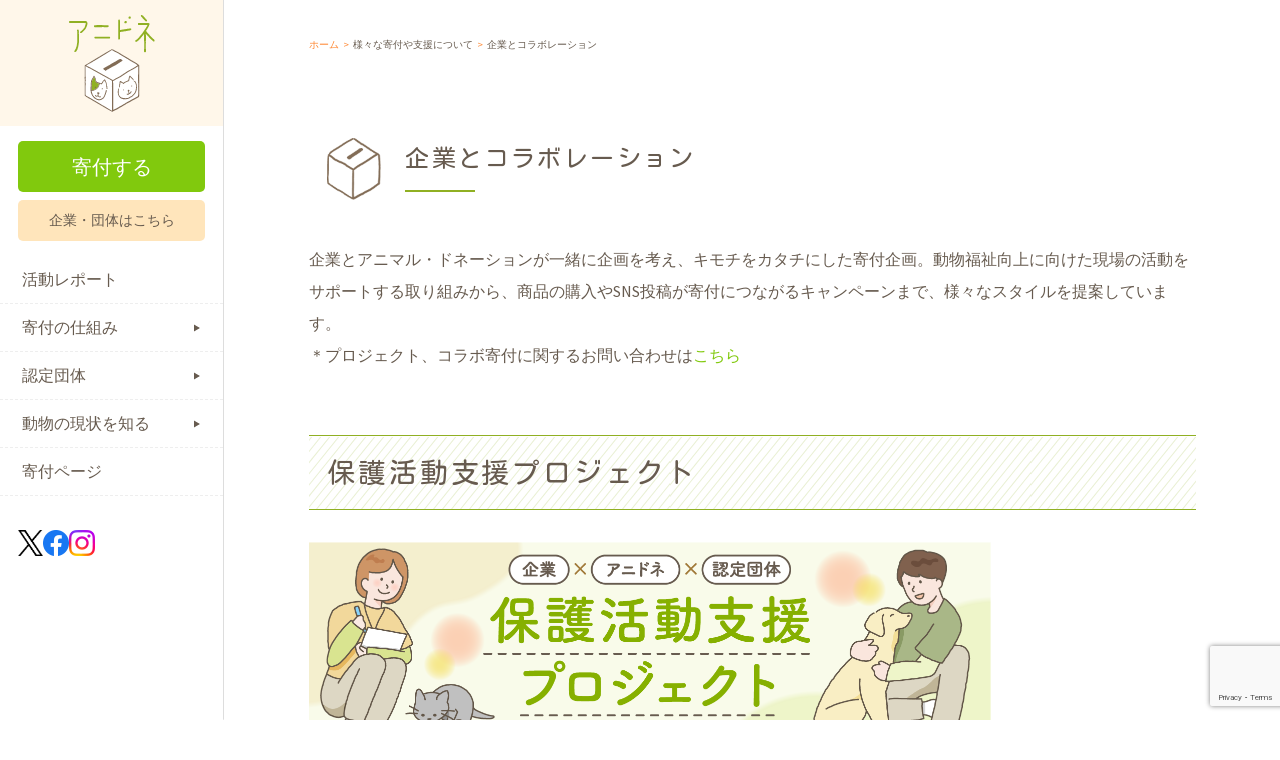

--- FILE ---
content_type: text/html; charset=UTF-8
request_url: https://www.animaldonation.org/various_donation/collaboration/
body_size: 162102
content:
<!doctype html>
<html dir="ltr" lang="ja" prefix="og: https://ogp.me/ns#">

<head>
  <meta charset="UTF-8">
  <meta name="viewport" content="width=device-width, initial-scale=1, maximum-scale=1.0, user-scalable=no">
  <meta http-equiv="X-UA-Compatible" content="IE=edge" />
  <link rel="profile" href="http://gmpg.org/xfn/11">
  <link rel="pingback" href="https://www.animaldonation.org/anidone/xmlrpc.php">
  


  <meta name="apple-mobile-web-app-title" content="アニドネ">

  <link rel="icon" href="https://www.animaldonation.org/anidone/wp-content/themes/storefront_v2/common/images/favicon/favicon.ico" type="image/x-icon">
  <link rel="icon" href="https://www.animaldonation.org/anidone/wp-content/themes/storefront_v2/common/images/favicon/favicon16.png" sizes="16x16">
  <link rel="icon" href="https://www.animaldonation.org/anidone/wp-content/themes/storefront_v2/common/images/favicon/favicon32.png" sizes="32x32">
  <link rel="icon" href="https://www.animaldonation.org/anidone/wp-content/themes/storefront_v2/common/images/favicon/favicon48.png" sizes="48x48">
  <link rel="icon" href="https://www.animaldonation.org/anidone/wp-content/themes/storefront_v2/common/images/favicon/favicon64.png" sizes="64x64">
  <link rel="icon" href="https://www.animaldonation.org/anidone/wp-content/themes/storefront_v2/common/images/favicon/favicon96.png" sizes="96x96">
  <link rel="icon" href="https://www.animaldonation.org/anidone/wp-content/themes/storefront_v2/common/images/favicon/favicon192.png" sizes="192x192">

  <link rel="apple-touch-icon" href="https://www.animaldonation.org/anidone/wp-content/themes/storefront_v2/common/img/apple-touch-icon/apple-touch-icon60.png" sizes="60x60">
  <link rel="apple-touch-icon" href="https://www.animaldonation.org/anidone/wp-content/themes/storefront_v2/common/img/apple-touch-icon/apple-touch-icon72.png" sizes="72x72">
  <link rel="apple-touch-icon" href="https://www.animaldonation.org/anidone/wp-content/themes/storefront_v2/common/img/apple-touch-icon/apple-touch-icon76.png" sizes="76x76">
  <link rel="apple-touch-icon" href="https://www.animaldonation.org/anidone/wp-content/themes/storefront_v2/common/img/apple-touch-icon/apple-touch-icon114.png" sizes="114x114">
  <link rel="apple-touch-icon" href="https://www.animaldonation.org/anidone/wp-content/themes/storefront_v2/common/img/apple-touch-icon/apple-touch-icon120.png" sizes="120x120">
  <link rel="apple-touch-icon" href="https://www.animaldonation.org/anidone/wp-content/themes/storefront_v2/common/img/apple-touch-icon/apple-touch-icon144.png" sizes="144x144">
  <link rel="apple-touch-icon" href="https://www.animaldonation.org/anidone/wp-content/themes/storefront_v2/common/img/apple-touch-icon/apple-touch-icon152.png" sizes="152x152">
  <link rel="apple-touch-icon" href="https://www.animaldonation.org/anidone/wp-content/themes/storefront_v2/common/img/apple-touch-icon/apple-touch-icon180.png" sizes="180x180">


  <!-- Google Tag Manager -->
  <script>
    (function(w, d, s, l, i) {
      w[l] = w[l] || [];
      w[l].push({
        'gtm.start': new Date().getTime(),
        event: 'gtm.js'
      });
      var f = d.getElementsByTagName(s)[0],
        j = d.createElement(s),
        dl = l != 'dataLayer' ? '&l=' + l : '';
      j.async = true;
      j.src =
        'https://www.googletagmanager.com/gtm.js?id=' + i + dl;
      f.parentNode.insertBefore(j, f);
    })(window, document, 'script', 'dataLayer', 'GTM-M3QRXKL');
  </script>
  <!-- End Google Tag Manager -->

  <!-- Matomo -->
  <script>
    var _paq = window._paq = window._paq || [];
    /* tracker methods like "setCustomDimension" should be called before "trackPageView" */
    _paq.push(['trackPageView']);
    _paq.push(['enableLinkTracking']);
    (function() {
      var u = "//wown.matomo-cloud.com/";
      _paq.push(['setTrackerUrl', u + 'matomo.php']);
      _paq.push(['setSiteId', '6']);
      var d = document,
        g = d.createElement('script'),
        s = d.getElementsByTagName('script')[0];
      g.async = true;
      g.src = u + 'matomo.js';
      s.parentNode.insertBefore(g, s);
    })();
  </script>
  <!-- End Matomo Code -->





  <script src="https://use.typekit.net/dbj8qzs.js"></script>
  <script>
    try {
      Typekit.load({
        async: true
      });
    } catch (e) {}
  </script>

  <link rel="preconnect" href="https://fonts.googleapis.com">
  <link rel="preconnect" href="https://fonts.gstatic.com" crossorigin>
  <link href="https://fonts.googleapis.com/css2?family=Kosugi+Maru&family=Noto+Sans+JP:wght@400;700&display=swap" rel="stylesheet">

  
  <title>企業とコラボレーション | 寄付で拡げる犬猫の未来ー確かな団体選定のアニドネ</title>
	<style>img:is([sizes="auto" i], [sizes^="auto," i]) { contain-intrinsic-size: 3000px 1500px }</style>
	
		<!-- All in One SEO 4.8.9 - aioseo.com -->
	<meta name="description" content="動物のためにがんばる団体を支援できる「日本初」動物関連限定のオンライン寄付サイト「アニドネ 」。あなたの寄付で日本の動物福祉を変えよう" />
	<meta name="robots" content="max-image-preview:large" />
	<meta name="keywords" content="動物愛護,animal donation,アニマル・ドネーション,アニドネ,犬寄付,猫寄付,オンライン寄付,保護犬,保護動物" />
	<link rel="canonical" href="https://www.animaldonation.org/various_donation/collaboration/" />
	<meta name="generator" content="All in One SEO (AIOSEO) 4.8.9" />
		<meta property="og:locale" content="ja_JP" />
		<meta property="og:site_name" content="アニドネ" />
		<meta property="og:type" content="article" />
		<meta property="og:title" content="企業とコラボレーション | 寄付で拡げる犬猫の未来ー確かな団体選定のアニドネ" />
		<meta property="og:description" content="動物のためにがんばる団体を支援できる「日本初」動物関連限定のオンライン寄付サイト「アニドネ 」。あなたの寄付で日本の動物福祉を変えよう" />
		<meta property="og:url" content="https://www.animaldonation.org/various_donation/collaboration/" />
		<meta property="og:image" content="https://www.animaldonation.org/anidone/wp-content/uploads/2023/06/anidone_ogp.jpg" />
		<meta property="og:image:secure_url" content="https://www.animaldonation.org/anidone/wp-content/uploads/2023/06/anidone_ogp.jpg" />
		<meta property="og:image:width" content="1056" />
		<meta property="og:image:height" content="525" />
		<meta property="article:published_time" content="2018-07-08T10:22:46+00:00" />
		<meta property="article:modified_time" content="2024-11-20T01:02:40+00:00" />
		<meta name="twitter:card" content="summary_large_image" />
		<meta name="twitter:title" content="企業とコラボレーション | 寄付で拡げる犬猫の未来ー確かな団体選定のアニドネ" />
		<meta name="twitter:description" content="動物のためにがんばる団体を支援できる「日本初」動物関連限定のオンライン寄付サイト「アニドネ 」。あなたの寄付で日本の動物福祉を変えよう" />
		<meta name="twitter:image" content="https://www.animaldonation.org/anidone/wp-content/uploads/2023/06/anidone_ogp.jpg" />
		<script type="application/ld+json" class="aioseo-schema">
			{"@context":"https:\/\/schema.org","@graph":[{"@type":"BreadcrumbList","@id":"https:\/\/www.animaldonation.org\/various_donation\/collaboration\/#breadcrumblist","itemListElement":[{"@type":"ListItem","@id":"https:\/\/www.animaldonation.org#listItem","position":1,"name":"Home","item":"https:\/\/www.animaldonation.org","nextItem":{"@type":"ListItem","@id":"https:\/\/www.animaldonation.org\/various_donation\/#listItem","name":"\u69d8\u3005\u306a\u5bc4\u4ed8\u3084\u652f\u63f4\u306b\u3064\u3044\u3066"}},{"@type":"ListItem","@id":"https:\/\/www.animaldonation.org\/various_donation\/#listItem","position":2,"name":"\u69d8\u3005\u306a\u5bc4\u4ed8\u3084\u652f\u63f4\u306b\u3064\u3044\u3066","item":"https:\/\/www.animaldonation.org\/various_donation\/","nextItem":{"@type":"ListItem","@id":"https:\/\/www.animaldonation.org\/various_donation\/collaboration\/#listItem","name":"\u4f01\u696d\u3068\u30b3\u30e9\u30dc\u30ec\u30fc\u30b7\u30e7\u30f3"},"previousItem":{"@type":"ListItem","@id":"https:\/\/www.animaldonation.org#listItem","name":"Home"}},{"@type":"ListItem","@id":"https:\/\/www.animaldonation.org\/various_donation\/collaboration\/#listItem","position":3,"name":"\u4f01\u696d\u3068\u30b3\u30e9\u30dc\u30ec\u30fc\u30b7\u30e7\u30f3","previousItem":{"@type":"ListItem","@id":"https:\/\/www.animaldonation.org\/various_donation\/#listItem","name":"\u69d8\u3005\u306a\u5bc4\u4ed8\u3084\u652f\u63f4\u306b\u3064\u3044\u3066"}}]},{"@type":"Organization","@id":"https:\/\/www.animaldonation.org\/#organization","name":"\u5bc4\u4ed8\u3067\u62e1\u3052\u308b\u72ac\u732b\u306e\u672a\u6765\u30fc\u78ba\u304b\u306a\u56e3\u4f53\u9078\u5b9a\u306e\u30a2\u30cb\u30c9\u30cd","url":"https:\/\/www.animaldonation.org\/"},{"@type":"WebPage","@id":"https:\/\/www.animaldonation.org\/various_donation\/collaboration\/#webpage","url":"https:\/\/www.animaldonation.org\/various_donation\/collaboration\/","name":"\u4f01\u696d\u3068\u30b3\u30e9\u30dc\u30ec\u30fc\u30b7\u30e7\u30f3 | \u5bc4\u4ed8\u3067\u62e1\u3052\u308b\u72ac\u732b\u306e\u672a\u6765\u30fc\u78ba\u304b\u306a\u56e3\u4f53\u9078\u5b9a\u306e\u30a2\u30cb\u30c9\u30cd","description":"\u52d5\u7269\u306e\u305f\u3081\u306b\u304c\u3093\u3070\u308b\u56e3\u4f53\u3092\u652f\u63f4\u3067\u304d\u308b\u300c\u65e5\u672c\u521d\u300d\u52d5\u7269\u95a2\u9023\u9650\u5b9a\u306e\u30aa\u30f3\u30e9\u30a4\u30f3\u5bc4\u4ed8\u30b5\u30a4\u30c8\u300c\u30a2\u30cb\u30c9\u30cd \u300d\u3002\u3042\u306a\u305f\u306e\u5bc4\u4ed8\u3067\u65e5\u672c\u306e\u52d5\u7269\u798f\u7949\u3092\u5909\u3048\u3088\u3046","inLanguage":"ja","isPartOf":{"@id":"https:\/\/www.animaldonation.org\/#website"},"breadcrumb":{"@id":"https:\/\/www.animaldonation.org\/various_donation\/collaboration\/#breadcrumblist"},"datePublished":"2018-07-08T10:22:46+09:00","dateModified":"2024-11-20T10:02:40+09:00"},{"@type":"WebSite","@id":"https:\/\/www.animaldonation.org\/#website","url":"https:\/\/www.animaldonation.org\/","name":"\u5bc4\u4ed8\u3067\u62e1\u3052\u308b\u72ac\u732b\u306e\u672a\u6765\u30fc\u78ba\u304b\u306a\u56e3\u4f53\u9078\u5b9a\u306e\u30a2\u30cb\u30c9\u30cd","inLanguage":"ja","publisher":{"@id":"https:\/\/www.animaldonation.org\/#organization"}}]}
		</script>
		<!-- All in One SEO -->

<link rel='dns-prefetch' href='//www.animaldonation.org' />
<link rel='dns-prefetch' href='//fonts.googleapis.com' />
<link rel="alternate" type="application/rss+xml" title="寄付で拡げる犬猫の未来ー確かな団体選定のアニドネ &raquo; フィード" href="https://www.animaldonation.org/feed/" />
<link rel="alternate" type="application/rss+xml" title="寄付で拡げる犬猫の未来ー確かな団体選定のアニドネ &raquo; コメントフィード" href="https://www.animaldonation.org/comments/feed/" />
<script type="text/javascript">
/* <![CDATA[ */
window._wpemojiSettings = {"baseUrl":"https:\/\/s.w.org\/images\/core\/emoji\/16.0.1\/72x72\/","ext":".png","svgUrl":"https:\/\/s.w.org\/images\/core\/emoji\/16.0.1\/svg\/","svgExt":".svg","source":{"concatemoji":"https:\/\/www.animaldonation.org\/anidone\/wp-includes\/js\/wp-emoji-release.min.js?ver=6.8.3"}};
/*! This file is auto-generated */
!function(s,n){var o,i,e;function c(e){try{var t={supportTests:e,timestamp:(new Date).valueOf()};sessionStorage.setItem(o,JSON.stringify(t))}catch(e){}}function p(e,t,n){e.clearRect(0,0,e.canvas.width,e.canvas.height),e.fillText(t,0,0);var t=new Uint32Array(e.getImageData(0,0,e.canvas.width,e.canvas.height).data),a=(e.clearRect(0,0,e.canvas.width,e.canvas.height),e.fillText(n,0,0),new Uint32Array(e.getImageData(0,0,e.canvas.width,e.canvas.height).data));return t.every(function(e,t){return e===a[t]})}function u(e,t){e.clearRect(0,0,e.canvas.width,e.canvas.height),e.fillText(t,0,0);for(var n=e.getImageData(16,16,1,1),a=0;a<n.data.length;a++)if(0!==n.data[a])return!1;return!0}function f(e,t,n,a){switch(t){case"flag":return n(e,"\ud83c\udff3\ufe0f\u200d\u26a7\ufe0f","\ud83c\udff3\ufe0f\u200b\u26a7\ufe0f")?!1:!n(e,"\ud83c\udde8\ud83c\uddf6","\ud83c\udde8\u200b\ud83c\uddf6")&&!n(e,"\ud83c\udff4\udb40\udc67\udb40\udc62\udb40\udc65\udb40\udc6e\udb40\udc67\udb40\udc7f","\ud83c\udff4\u200b\udb40\udc67\u200b\udb40\udc62\u200b\udb40\udc65\u200b\udb40\udc6e\u200b\udb40\udc67\u200b\udb40\udc7f");case"emoji":return!a(e,"\ud83e\udedf")}return!1}function g(e,t,n,a){var r="undefined"!=typeof WorkerGlobalScope&&self instanceof WorkerGlobalScope?new OffscreenCanvas(300,150):s.createElement("canvas"),o=r.getContext("2d",{willReadFrequently:!0}),i=(o.textBaseline="top",o.font="600 32px Arial",{});return e.forEach(function(e){i[e]=t(o,e,n,a)}),i}function t(e){var t=s.createElement("script");t.src=e,t.defer=!0,s.head.appendChild(t)}"undefined"!=typeof Promise&&(o="wpEmojiSettingsSupports",i=["flag","emoji"],n.supports={everything:!0,everythingExceptFlag:!0},e=new Promise(function(e){s.addEventListener("DOMContentLoaded",e,{once:!0})}),new Promise(function(t){var n=function(){try{var e=JSON.parse(sessionStorage.getItem(o));if("object"==typeof e&&"number"==typeof e.timestamp&&(new Date).valueOf()<e.timestamp+604800&&"object"==typeof e.supportTests)return e.supportTests}catch(e){}return null}();if(!n){if("undefined"!=typeof Worker&&"undefined"!=typeof OffscreenCanvas&&"undefined"!=typeof URL&&URL.createObjectURL&&"undefined"!=typeof Blob)try{var e="postMessage("+g.toString()+"("+[JSON.stringify(i),f.toString(),p.toString(),u.toString()].join(",")+"));",a=new Blob([e],{type:"text/javascript"}),r=new Worker(URL.createObjectURL(a),{name:"wpTestEmojiSupports"});return void(r.onmessage=function(e){c(n=e.data),r.terminate(),t(n)})}catch(e){}c(n=g(i,f,p,u))}t(n)}).then(function(e){for(var t in e)n.supports[t]=e[t],n.supports.everything=n.supports.everything&&n.supports[t],"flag"!==t&&(n.supports.everythingExceptFlag=n.supports.everythingExceptFlag&&n.supports[t]);n.supports.everythingExceptFlag=n.supports.everythingExceptFlag&&!n.supports.flag,n.DOMReady=!1,n.readyCallback=function(){n.DOMReady=!0}}).then(function(){return e}).then(function(){var e;n.supports.everything||(n.readyCallback(),(e=n.source||{}).concatemoji?t(e.concatemoji):e.wpemoji&&e.twemoji&&(t(e.twemoji),t(e.wpemoji)))}))}((window,document),window._wpemojiSettings);
/* ]]> */
</script>
<style id='wp-emoji-styles-inline-css' type='text/css'>

	img.wp-smiley, img.emoji {
		display: inline !important;
		border: none !important;
		box-shadow: none !important;
		height: 1em !important;
		width: 1em !important;
		margin: 0 0.07em !important;
		vertical-align: -0.1em !important;
		background: none !important;
		padding: 0 !important;
	}
</style>
<link rel='stylesheet' id='wp-block-library-css' href='https://www.animaldonation.org/anidone/wp-includes/css/dist/block-library/style.min.css?ver=6.8.3' type='text/css' media='all' />
<style id='classic-theme-styles-inline-css' type='text/css'>
/*! This file is auto-generated */
.wp-block-button__link{color:#fff;background-color:#32373c;border-radius:9999px;box-shadow:none;text-decoration:none;padding:calc(.667em + 2px) calc(1.333em + 2px);font-size:1.125em}.wp-block-file__button{background:#32373c;color:#fff;text-decoration:none}
</style>
<style id='global-styles-inline-css' type='text/css'>
:root{--wp--preset--aspect-ratio--square: 1;--wp--preset--aspect-ratio--4-3: 4/3;--wp--preset--aspect-ratio--3-4: 3/4;--wp--preset--aspect-ratio--3-2: 3/2;--wp--preset--aspect-ratio--2-3: 2/3;--wp--preset--aspect-ratio--16-9: 16/9;--wp--preset--aspect-ratio--9-16: 9/16;--wp--preset--color--black: #000000;--wp--preset--color--cyan-bluish-gray: #abb8c3;--wp--preset--color--white: #ffffff;--wp--preset--color--pale-pink: #f78da7;--wp--preset--color--vivid-red: #cf2e2e;--wp--preset--color--luminous-vivid-orange: #ff6900;--wp--preset--color--luminous-vivid-amber: #fcb900;--wp--preset--color--light-green-cyan: #7bdcb5;--wp--preset--color--vivid-green-cyan: #00d084;--wp--preset--color--pale-cyan-blue: #8ed1fc;--wp--preset--color--vivid-cyan-blue: #0693e3;--wp--preset--color--vivid-purple: #9b51e0;--wp--preset--gradient--vivid-cyan-blue-to-vivid-purple: linear-gradient(135deg,rgba(6,147,227,1) 0%,rgb(155,81,224) 100%);--wp--preset--gradient--light-green-cyan-to-vivid-green-cyan: linear-gradient(135deg,rgb(122,220,180) 0%,rgb(0,208,130) 100%);--wp--preset--gradient--luminous-vivid-amber-to-luminous-vivid-orange: linear-gradient(135deg,rgba(252,185,0,1) 0%,rgba(255,105,0,1) 100%);--wp--preset--gradient--luminous-vivid-orange-to-vivid-red: linear-gradient(135deg,rgba(255,105,0,1) 0%,rgb(207,46,46) 100%);--wp--preset--gradient--very-light-gray-to-cyan-bluish-gray: linear-gradient(135deg,rgb(238,238,238) 0%,rgb(169,184,195) 100%);--wp--preset--gradient--cool-to-warm-spectrum: linear-gradient(135deg,rgb(74,234,220) 0%,rgb(151,120,209) 20%,rgb(207,42,186) 40%,rgb(238,44,130) 60%,rgb(251,105,98) 80%,rgb(254,248,76) 100%);--wp--preset--gradient--blush-light-purple: linear-gradient(135deg,rgb(255,206,236) 0%,rgb(152,150,240) 100%);--wp--preset--gradient--blush-bordeaux: linear-gradient(135deg,rgb(254,205,165) 0%,rgb(254,45,45) 50%,rgb(107,0,62) 100%);--wp--preset--gradient--luminous-dusk: linear-gradient(135deg,rgb(255,203,112) 0%,rgb(199,81,192) 50%,rgb(65,88,208) 100%);--wp--preset--gradient--pale-ocean: linear-gradient(135deg,rgb(255,245,203) 0%,rgb(182,227,212) 50%,rgb(51,167,181) 100%);--wp--preset--gradient--electric-grass: linear-gradient(135deg,rgb(202,248,128) 0%,rgb(113,206,126) 100%);--wp--preset--gradient--midnight: linear-gradient(135deg,rgb(2,3,129) 0%,rgb(40,116,252) 100%);--wp--preset--font-size--small: 13px;--wp--preset--font-size--medium: 20px;--wp--preset--font-size--large: 36px;--wp--preset--font-size--x-large: 42px;--wp--preset--spacing--20: 0.44rem;--wp--preset--spacing--30: 0.67rem;--wp--preset--spacing--40: 1rem;--wp--preset--spacing--50: 1.5rem;--wp--preset--spacing--60: 2.25rem;--wp--preset--spacing--70: 3.38rem;--wp--preset--spacing--80: 5.06rem;--wp--preset--shadow--natural: 6px 6px 9px rgba(0, 0, 0, 0.2);--wp--preset--shadow--deep: 12px 12px 50px rgba(0, 0, 0, 0.4);--wp--preset--shadow--sharp: 6px 6px 0px rgba(0, 0, 0, 0.2);--wp--preset--shadow--outlined: 6px 6px 0px -3px rgba(255, 255, 255, 1), 6px 6px rgba(0, 0, 0, 1);--wp--preset--shadow--crisp: 6px 6px 0px rgba(0, 0, 0, 1);}:where(.is-layout-flex){gap: 0.5em;}:where(.is-layout-grid){gap: 0.5em;}body .is-layout-flex{display: flex;}.is-layout-flex{flex-wrap: wrap;align-items: center;}.is-layout-flex > :is(*, div){margin: 0;}body .is-layout-grid{display: grid;}.is-layout-grid > :is(*, div){margin: 0;}:where(.wp-block-columns.is-layout-flex){gap: 2em;}:where(.wp-block-columns.is-layout-grid){gap: 2em;}:where(.wp-block-post-template.is-layout-flex){gap: 1.25em;}:where(.wp-block-post-template.is-layout-grid){gap: 1.25em;}.has-black-color{color: var(--wp--preset--color--black) !important;}.has-cyan-bluish-gray-color{color: var(--wp--preset--color--cyan-bluish-gray) !important;}.has-white-color{color: var(--wp--preset--color--white) !important;}.has-pale-pink-color{color: var(--wp--preset--color--pale-pink) !important;}.has-vivid-red-color{color: var(--wp--preset--color--vivid-red) !important;}.has-luminous-vivid-orange-color{color: var(--wp--preset--color--luminous-vivid-orange) !important;}.has-luminous-vivid-amber-color{color: var(--wp--preset--color--luminous-vivid-amber) !important;}.has-light-green-cyan-color{color: var(--wp--preset--color--light-green-cyan) !important;}.has-vivid-green-cyan-color{color: var(--wp--preset--color--vivid-green-cyan) !important;}.has-pale-cyan-blue-color{color: var(--wp--preset--color--pale-cyan-blue) !important;}.has-vivid-cyan-blue-color{color: var(--wp--preset--color--vivid-cyan-blue) !important;}.has-vivid-purple-color{color: var(--wp--preset--color--vivid-purple) !important;}.has-black-background-color{background-color: var(--wp--preset--color--black) !important;}.has-cyan-bluish-gray-background-color{background-color: var(--wp--preset--color--cyan-bluish-gray) !important;}.has-white-background-color{background-color: var(--wp--preset--color--white) !important;}.has-pale-pink-background-color{background-color: var(--wp--preset--color--pale-pink) !important;}.has-vivid-red-background-color{background-color: var(--wp--preset--color--vivid-red) !important;}.has-luminous-vivid-orange-background-color{background-color: var(--wp--preset--color--luminous-vivid-orange) !important;}.has-luminous-vivid-amber-background-color{background-color: var(--wp--preset--color--luminous-vivid-amber) !important;}.has-light-green-cyan-background-color{background-color: var(--wp--preset--color--light-green-cyan) !important;}.has-vivid-green-cyan-background-color{background-color: var(--wp--preset--color--vivid-green-cyan) !important;}.has-pale-cyan-blue-background-color{background-color: var(--wp--preset--color--pale-cyan-blue) !important;}.has-vivid-cyan-blue-background-color{background-color: var(--wp--preset--color--vivid-cyan-blue) !important;}.has-vivid-purple-background-color{background-color: var(--wp--preset--color--vivid-purple) !important;}.has-black-border-color{border-color: var(--wp--preset--color--black) !important;}.has-cyan-bluish-gray-border-color{border-color: var(--wp--preset--color--cyan-bluish-gray) !important;}.has-white-border-color{border-color: var(--wp--preset--color--white) !important;}.has-pale-pink-border-color{border-color: var(--wp--preset--color--pale-pink) !important;}.has-vivid-red-border-color{border-color: var(--wp--preset--color--vivid-red) !important;}.has-luminous-vivid-orange-border-color{border-color: var(--wp--preset--color--luminous-vivid-orange) !important;}.has-luminous-vivid-amber-border-color{border-color: var(--wp--preset--color--luminous-vivid-amber) !important;}.has-light-green-cyan-border-color{border-color: var(--wp--preset--color--light-green-cyan) !important;}.has-vivid-green-cyan-border-color{border-color: var(--wp--preset--color--vivid-green-cyan) !important;}.has-pale-cyan-blue-border-color{border-color: var(--wp--preset--color--pale-cyan-blue) !important;}.has-vivid-cyan-blue-border-color{border-color: var(--wp--preset--color--vivid-cyan-blue) !important;}.has-vivid-purple-border-color{border-color: var(--wp--preset--color--vivid-purple) !important;}.has-vivid-cyan-blue-to-vivid-purple-gradient-background{background: var(--wp--preset--gradient--vivid-cyan-blue-to-vivid-purple) !important;}.has-light-green-cyan-to-vivid-green-cyan-gradient-background{background: var(--wp--preset--gradient--light-green-cyan-to-vivid-green-cyan) !important;}.has-luminous-vivid-amber-to-luminous-vivid-orange-gradient-background{background: var(--wp--preset--gradient--luminous-vivid-amber-to-luminous-vivid-orange) !important;}.has-luminous-vivid-orange-to-vivid-red-gradient-background{background: var(--wp--preset--gradient--luminous-vivid-orange-to-vivid-red) !important;}.has-very-light-gray-to-cyan-bluish-gray-gradient-background{background: var(--wp--preset--gradient--very-light-gray-to-cyan-bluish-gray) !important;}.has-cool-to-warm-spectrum-gradient-background{background: var(--wp--preset--gradient--cool-to-warm-spectrum) !important;}.has-blush-light-purple-gradient-background{background: var(--wp--preset--gradient--blush-light-purple) !important;}.has-blush-bordeaux-gradient-background{background: var(--wp--preset--gradient--blush-bordeaux) !important;}.has-luminous-dusk-gradient-background{background: var(--wp--preset--gradient--luminous-dusk) !important;}.has-pale-ocean-gradient-background{background: var(--wp--preset--gradient--pale-ocean) !important;}.has-electric-grass-gradient-background{background: var(--wp--preset--gradient--electric-grass) !important;}.has-midnight-gradient-background{background: var(--wp--preset--gradient--midnight) !important;}.has-small-font-size{font-size: var(--wp--preset--font-size--small) !important;}.has-medium-font-size{font-size: var(--wp--preset--font-size--medium) !important;}.has-large-font-size{font-size: var(--wp--preset--font-size--large) !important;}.has-x-large-font-size{font-size: var(--wp--preset--font-size--x-large) !important;}
:where(.wp-block-post-template.is-layout-flex){gap: 1.25em;}:where(.wp-block-post-template.is-layout-grid){gap: 1.25em;}
:where(.wp-block-columns.is-layout-flex){gap: 2em;}:where(.wp-block-columns.is-layout-grid){gap: 2em;}
:root :where(.wp-block-pullquote){font-size: 1.5em;line-height: 1.6;}
</style>
<link rel='stylesheet' id='contact-form-7-css' href='https://www.animaldonation.org/anidone/wp-content/plugins/contact-form-7/includes/css/styles.css?ver=6.1.3' type='text/css' media='all' />
<link rel='stylesheet' id='perfecty-push-css' href='https://www.animaldonation.org/anidone/wp-content/plugins/perfecty-push-notifications/public/css/perfecty-push-public.css?ver=1.6.5' type='text/css' media='all' />
<link rel='stylesheet' id='storefront-style-css' href='https://www.animaldonation.org/anidone/wp-content/themes/storefront_v2/style.css?ver=6.8.3' type='text/css' media='all' />
<style id='storefront-style-inline-css' type='text/css'>

			.main-navigation ul li a,
			.site-title a,
			ul.menu li a,
			.site-branding h1 a,
			.site-footer .storefront-handheld-footer-bar a:not(.button),
			button.menu-toggle,
			button.menu-toggle:hover {
				color: #333333;
			}

			button.menu-toggle,
			button.menu-toggle:hover {
				border-color: #333333;
			}

			.main-navigation ul li a:hover,
			.main-navigation ul li:hover > a,
			.site-title a:hover,
			a.cart-contents:hover,
			.site-header-cart .widget_shopping_cart a:hover,
			.site-header-cart:hover > li > a,
			.site-header ul.menu li.current-menu-item > a {
				color: #747474;
			}

			table th {
				background-color: #f8f8f8;
			}

			table tbody td {
				background-color: #fdfdfd;
			}

			table tbody tr:nth-child(2n) td,
			fieldset,
			fieldset legend {
				background-color: #fbfbfb;
			}

			.site-header,
			.secondary-navigation ul ul,
			.main-navigation ul.menu > li.menu-item-has-children:after,
			.secondary-navigation ul.menu ul,
			.storefront-handheld-footer-bar,
			.storefront-handheld-footer-bar ul li > a,
			.storefront-handheld-footer-bar ul li.search .site-search,
			button.menu-toggle,
			button.menu-toggle:hover {
				background-color: #ffffff;
			}

			p.site-description,
			.site-header,
			.storefront-handheld-footer-bar {
				color: #404040;
			}

			.storefront-handheld-footer-bar ul li.cart .count,
			button.menu-toggle:after,
			button.menu-toggle:before,
			button.menu-toggle span:before {
				background-color: #333333;
			}

			.storefront-handheld-footer-bar ul li.cart .count {
				color: #ffffff;
			}

			.storefront-handheld-footer-bar ul li.cart .count {
				border-color: #ffffff;
			}

			h1, h2, h3, h4, h5, h6 {
				color: #333333;
			}

			.widget h1 {
				border-bottom-color: #333333;
			}

			body,
			.secondary-navigation a,
			.onsale,
			.pagination .page-numbers li .page-numbers:not(.current), .woocommerce-pagination .page-numbers li .page-numbers:not(.current) {
				color: #6d6d6d;
			}

			.widget-area .widget a,
			.hentry .entry-header .posted-on a,
			.hentry .entry-header .byline a {
				color: #727272;
			}

			a  {
				color: #96588a;
			}

			a:focus,
			.button:focus,
			.button.alt:focus,
			.button.added_to_cart:focus,
			.button.wc-forward:focus,
			button:focus,
			input[type="button"]:focus,
			input[type="reset"]:focus,
			input[type="submit"]:focus {
				outline-color: #96588a;
			}

			button, input[type="button"], input[type="reset"], input[type="submit"], .button, .added_to_cart, .widget a.button, .site-header-cart .widget_shopping_cart a.button {
				background-color: #eeeeee;
				border-color: #eeeeee;
				color: #333333;
			}

			button:hover, input[type="button"]:hover, input[type="reset"]:hover, input[type="submit"]:hover, .button:hover, .added_to_cart:hover, .widget a.button:hover, .site-header-cart .widget_shopping_cart a.button:hover {
				background-color: #d5d5d5;
				border-color: #d5d5d5;
				color: #333333;
			}

			button.alt, input[type="button"].alt, input[type="reset"].alt, input[type="submit"].alt, .button.alt, .added_to_cart.alt, .widget-area .widget a.button.alt, .added_to_cart, .widget a.button.checkout {
				background-color: #333333;
				border-color: #333333;
				color: #ffffff;
			}

			button.alt:hover, input[type="button"].alt:hover, input[type="reset"].alt:hover, input[type="submit"].alt:hover, .button.alt:hover, .added_to_cart.alt:hover, .widget-area .widget a.button.alt:hover, .added_to_cart:hover, .widget a.button.checkout:hover {
				background-color: #1a1a1a;
				border-color: #1a1a1a;
				color: #ffffff;
			}

			.pagination .page-numbers li .page-numbers.current, .woocommerce-pagination .page-numbers li .page-numbers.current {
				background-color: #e6e6e6;
				color: #636363;
			}

			#comments .comment-list .comment-content .comment-text {
				background-color: #f8f8f8;
			}

			.site-footer {
				background-color: #f0f0f0;
				color: #6d6d6d;
			}

			.site-footer a:not(.button) {
				color: #333333;
			}

			.site-footer h1, .site-footer h2, .site-footer h3, .site-footer h4, .site-footer h5, .site-footer h6 {
				color: #333333;
			}

			.page-template-template-homepage.has-post-thumbnail .type-page.has-post-thumbnail .entry-title {
				color: #000000;
			}

			.page-template-template-homepage.has-post-thumbnail .type-page.has-post-thumbnail .entry-content {
				color: #000000;
			}

			#order_review {
				background-color: #ffffff;
			}

			#payment .payment_methods > li .payment_box,
			#payment .place-order {
				background-color: #fafafa;
			}

			#payment .payment_methods > li:not(.woocommerce-notice) {
				background-color: #f5f5f5;
			}

			#payment .payment_methods > li:not(.woocommerce-notice):hover {
				background-color: #f0f0f0;
			}

			@media screen and ( min-width: 768px ) {
				.secondary-navigation ul.menu a:hover {
					color: #595959;
				}

				.secondary-navigation ul.menu a {
					color: #404040;
				}

				.site-header-cart .widget_shopping_cart,
				.main-navigation ul.menu ul.sub-menu,
				.main-navigation ul.nav-menu ul.children {
					background-color: #f0f0f0;
				}

				.site-header-cart .widget_shopping_cart .buttons,
				.site-header-cart .widget_shopping_cart .total {
					background-color: #f5f5f5;
				}

				.site-header {
					border-bottom-color: #f0f0f0;
				}
			}.storefront-product-pagination a {
					color: #6d6d6d;
					background-color: #ffffff;
				}
				.storefront-sticky-add-to-cart {
					color: #6d6d6d;
					background-color: #ffffff;
				}

				.storefront-sticky-add-to-cart a:not(.button) {
					color: #333333;
				}
</style>
<link rel='stylesheet' id='storefront-icons-css' href='https://www.animaldonation.org/anidone/wp-content/themes/storefront_v2/assets/css/base/icons.css?ver=6.8.3' type='text/css' media='all' />
<link rel='stylesheet' id='storefront-fonts-css' href='https://fonts.googleapis.com/css?family=Source+Sans+Pro:400,300,300italic,400italic,600,700,900&#038;subset=latin%2Clatin-ext' type='text/css' media='all' />
<link rel='stylesheet' id='cf7cf-style-css' href='https://www.animaldonation.org/anidone/wp-content/plugins/cf7-conditional-fields/style.css?ver=2.6.5' type='text/css' media='all' />
<script type="text/javascript" src="https://www.animaldonation.org/anidone/wp-includes/js/jquery/jquery.min.js?ver=3.7.1" id="jquery-core-js"></script>
<script type="text/javascript" src="https://www.animaldonation.org/anidone/wp-includes/js/jquery/jquery-migrate.min.js?ver=3.4.1" id="jquery-migrate-js"></script>
<link rel="https://api.w.org/" href="https://www.animaldonation.org/wp-json/" /><link rel="alternate" title="JSON" type="application/json" href="https://www.animaldonation.org/wp-json/wp/v2/pages/581" /><link rel="EditURI" type="application/rsd+xml" title="RSD" href="https://www.animaldonation.org/anidone/xmlrpc.php?rsd" />
<meta name="generator" content="WordPress 6.8.3" />
<link rel='shortlink' href='https://www.animaldonation.org/?p=581' />
<link rel="alternate" title="oEmbed (JSON)" type="application/json+oembed" href="https://www.animaldonation.org/wp-json/oembed/1.0/embed?url=https%3A%2F%2Fwww.animaldonation.org%2Fvarious_donation%2Fcollaboration%2F" />
<link rel="alternate" title="oEmbed (XML)" type="text/xml+oembed" href="https://www.animaldonation.org/wp-json/oembed/1.0/embed?url=https%3A%2F%2Fwww.animaldonation.org%2Fvarious_donation%2Fcollaboration%2F&#038;format=xml" />
<script>
	window.PerfectyPushOptions = {
		path: "https://www.animaldonation.org/anidone/wp-content/plugins/perfecty-push-notifications/public/js",
		dialogTitle: "このサイトからの通知を許可しますか？",
		dialogSubmit: "通知する",
		dialogCancel: "今はしない",
		settingsTitle: "通知",
		settingsOptIn: "通知を受け取る",
		settingsUpdateError: "通知の設定に失敗しました",
		serverUrl: "https://www.animaldonation.org/wp-json/perfecty-push",
		vapidPublicKey: "BHxa2a0QL4HeysFz7ri3bRlosDcn8AW_wk3GmV-hdyp87TKZKjkfyH9v1j4TNeGqK1LZ6D5FXCyTCpjtC7y9_S4",
		token: "dbefffa3f9",
		tokenHeader: "X-WP-Nonce",
		enabled: true,
		unregisterConflicts: false,
		serviceWorkerScope: "/perfecty/push",
		loggerLevel: "error",
		loggerVerbose: false,
		hideBellAfterSubscribe: true,
		askPermissionsDirectly: true,
		unregisterConflictsExpression: "(OneSignalSDKWorker|wonderpush-worker-loader|webpushr-sw|subscribers-com\/firebase-messaging-sw|gravitec-net-web-push-notifications|push_notification_sw)",
		promptIconUrl: "",
		visitsToDisplayPrompt: 0	}
</script>
<style type="text/css">.removed_link, a.removed_link {
	text-decoration: line-through;
}</style>  <link rel="stylesheet" type="text/css" href="//cdn.jsdelivr.net/npm/slick-carousel@1.8.1/slick/slick.css"/>
  <link rel='stylesheet' href="https://www.animaldonation.org/anidone/wp-content/themes/storefront_v2/assets/css/checkout.css?v=20260120073527">
  <link rel='stylesheet' href='https://www.animaldonation.org/anidone/wp-content/themes/storefront_v2/common/css/common_new.css?v=20260120073527' type='text/css' />






  <!-- 確認用コメントアウト -->



  <!-- 条件分岐 -->
    


</head>

<body class="wp-singular page-template page-template-template-collaboration page-template-template-collaboration-php page page-id-581 page-child parent-pageid-579 wp-theme-storefront_v2 group-blog no-wc-breadcrumb right-sidebar">



  <!-- Google Tag Manager (noscript) -->
  <noscript><iframe src="https://www.googletagmanager.com/ns.html?id=GTM-M3QRXKL" height="0" width="0" style="display:none;visibility:hidden"></iframe></noscript>
  <!-- End Google Tag Manager (noscript) -->

  
  <!-- ページ独自のcss -->
      <style>
      .post .archive_wrap a.hidden{
display:none;
}    </style>
  
  <div id="page" class="hfeed site not_login">
    
    <header id="masthead" class="site-header" role="banner" style="">

      <!-- php
		/**
		 * Functions hooked into storefront_header action
		 *
		 * @hooked storefront_header_container                 - 0
		 * @hooked storefront_skip_links                       - 5
		 * @hooked storefront_social_icons                     - 10
		 * @hooked storefront_site_branding                    - 20
		 * @hooked storefront_secondary_navigation             - 30
		 * @hooked storefront_product_search                   - 40
		 * @hooked storefront_header_container_close           - 41
		 * @hooked storefront_primary_navigation_wrapper       - 42
		 * @hooked storefront_primary_navigation               - 50
		 * @hooked storefront_header_cart                      - 60
		 * @hooked storefront_primary_navigation_wrapper_close - 68
		 */
		do_action( 'storefront_header' ); ?> -->
      <div class="logo_wrap">
        <a class="home_logo" href="/">
          <img src="https://www.animaldonation.org/anidone/wp-content/themes/storefront_v2/common/images/sp_logo.svg" alt="">
        </a>
        <div class="btn_sp">
          <div class="head_nav_donate">
            <a href="/donate/">寄付する</a>
          </div>
        </div>
        <div class="menu_btn">
          <img width="27" height="38" src="https://www.animaldonation.org/anidone/wp-content/themes/storefront_v2/common/images/menu_btn.svg" alt="">
        </div>
      </div>
      <div class="head_nav">
        <div class="close_btn_sp">
          <div class="close_btn">
            <img width="24" height="24" src="https://www.animaldonation.org/anidone/wp-content/themes/storefront_v2/common/images/sp_close_btn.svg" alt="">
          </div>
          
        </div>
        <div class="head_nav_donate">
          <a href="/donate/">寄付する</a>
        </div>
        <div class="head_nav_company">
          <a href="/donate/industry_associations/">企業・団体はこちら</a>
        </div>
        <div class="col-full">		
		
		</div><div class="storefront-primary-navigation"><div class="col-full">		<nav id="site-navigation" class="main-navigation" role="navigation" aria-label="Primary Navigation">

			<div class="primary-navigation"><ul id="menu-%e3%82%a2%e3%83%8b%e3%83%89%e3%83%8d%e3%83%a1%e3%83%8b%e3%83%a5%e3%83%bc" class="menu"><li id="menu-item-44982" class="menu-item menu-item-type-custom menu-item-object-custom menu-item-44982"><a href="/report/">活動レポート</a></li>
<li id="menu-item-280" class="none menu-item menu-item-type-custom menu-item-object-custom menu-item-has-children menu-item-280"><a href="http://none">寄付の仕組み</a>
<ul class="sub-menu">
	<li id="menu-item-281" class="menu-item menu-item-type-post_type menu-item-object-page menu-item-281"><a href="https://www.animaldonation.org/contributionsystem/distribution/">寄付の仕組み</a></li>
	<li id="menu-item-418" class="menu-item menu-item-type-post_type menu-item-object-page menu-item-418"><a href="https://www.animaldonation.org/contributionsystem/donate_use/">寄付使途活動</a></li>
	<li id="menu-item-423" class="menu-item menu-item-type-post_type menu-item-object-page menu-item-423"><a href="https://www.animaldonation.org/contributionsystem/deduction/">税金控除の対象/領収書</a></li>
</ul>
</li>
<li id="menu-item-282" class="none menu-item menu-item-type-custom menu-item-object-custom menu-item-has-children menu-item-282"><a href="http://none">認定団体</a>
<ul class="sub-menu">
	<li id="menu-item-283" class="menu-item menu-item-type-post_type menu-item-object-page menu-item-283"><a href="https://www.animaldonation.org/organization/list/">認定基準通過団体一覧</a></li>
	<li id="menu-item-431" class="menu-item menu-item-type-post_type menu-item-object-page menu-item-431"><a href="https://www.animaldonation.org/organization/activities/">４つの活動分野</a></li>
	<li id="menu-item-430" class="menu-item menu-item-type-post_type menu-item-object-page menu-item-430"><a href="https://www.animaldonation.org/organization/rule/">認定団体の掲載基準</a></li>
</ul>
</li>
<li id="menu-item-284" class="none menu-item menu-item-type-custom menu-item-object-custom menu-item-has-children menu-item-284"><a href="http://none">動物の現状を知る</a>
<ul class="sub-menu">
	<li id="menu-item-519" class="none multi-menu menu-item menu-item-type-custom menu-item-object-custom menu-item-519"><a href="http://none">日本の現状を知る</a></li>
	<li id="menu-item-520" class="small-sub small-sub-first menu-item menu-item-type-post_type menu-item-object-page menu-item-520"><a href="https://www.animaldonation.org/environment/domestic/database_jppet/">日本のペット数や種類</a></li>
	<li id="menu-item-535" class="small-sub menu-item menu-item-type-post_type menu-item-object-page menu-item-535"><a href="https://www.animaldonation.org/environment/domestic/sad_reallty/">悲しい現実「殺処分」数</a></li>
	<li id="menu-item-2440" class="small-sub menu-item menu-item-type-post_type menu-item-object-page menu-item-2440"><a href="https://www.animaldonation.org/environment/domestic/issue-of-animal-welfare/">日本の動物福祉の課題</a></li>
	<li id="menu-item-533" class="small-sub menu-item menu-item-type-post_type menu-item-object-page menu-item-533"><a href="https://www.animaldonation.org/environment/domestic/protective-research/">犬猫に関する調査リサーチ</a></li>
	<li id="menu-item-532" class="small-sub small-sub-last menu-item menu-item-type-post_type menu-item-object-page menu-item-532"><a href="https://www.animaldonation.org/environment/domestic/happy_pets/">幸せなペットを増やそう</a></li>
	<li id="menu-item-44983" class="none menu_title menu-item menu-item-type-custom menu-item-object-custom menu-item-44983"><a href="/none">海外の現状を知る</a></li>
	<li id="menu-item-539" class="small-sub small-sub-first menu-item menu-item-type-post_type menu-item-object-page menu-item-539"><a href="https://www.animaldonation.org/environment/overseas/overseas_report/">海外情報レポート</a></li>
	<li id="menu-item-540" class="small-sub small-sub-last menu-item menu-item-type-post_type menu-item-object-page menu-item-540"><a href="https://www.animaldonation.org/environment/overseas/media_article/">メディア向け勉強会</a></li>
	<li id="menu-item-293" class="none menu_title menu-item menu-item-type-custom menu-item-object-custom menu-item-293"><a href="http://none">保護活動の方法を知る</a></li>
	<li id="menu-item-38295" class="small-sub small-sub-last menu-item menu-item-type-post_type menu-item-object-page menu-item-38295"><a href="https://www.animaldonation.org/manual/">保護活動マニュアル</a></li>
</ul>
</li>
<li id="menu-item-44984" class="menu_company menu-item menu-item-type-custom menu-item-object-custom menu-item-44984"><a href="/donate/industry_associations/">企業・団体はこちら</a></li>
<li id="menu-item-458" class="menu-item menu-item-type-custom menu-item-object-custom menu-item-458"><a target="_blank" href="https://p.animaldonation.org/login">寄付ページ</a></li>
</ul></div>		</nav><!-- #site-navigation -->
		</div></div>
        <div class="sns_head">
          <a href="https://twitter.com/anidone" target="_blank">
            <img src="https://www.animaldonation.org/anidone/wp-content/themes/storefront_v2/common/images/ico_twitter_side.png?v=2" alt="">
          </a>
          <a href="https://www.facebook.com/animaldonation/" target="_blank">
            <img src="https://www.animaldonation.org/anidone/wp-content/themes/storefront_v2/common/images/ico_fb_side.png" alt="">
          </a>
          <a href="https://www.instagram.com/anidone_official/" target="_blank">
            <img src="https://www.animaldonation.org/anidone/wp-content/themes/storefront_v2/common/images/ico_insta_side.png" alt="">
          </a>
        </div>
      </div>
    </header><!-- #masthead -->

    

    <div id="content" class="site-content title-various_donation" tabindex="-1">

      <div class="col-full">
        <div class="breadcrumb breadcrum-manual">
          <ul>
            <li><a href="/">ホーム</a></li>
                        <li>様々な寄付や支援について</li><li>企業とコラボレーション</li>          </ul>
        </div>
        
<div id="primary" class="content-area content-archive post page-collabo">
	<main id="main" class="site-main" role="main">
		<h2 class="title_style01">
			<span>企業とコラボレーション</span>
		</h2>
					<p>
				企業とアニマル・ドネーションが一緒に企画を考え、キモチをカタチにした寄付企画。動物福祉向上に向けた現場の活動をサポートする取り組みから、商品の購入やSNS投稿が寄付につながるキャンペーンまで、様々なスタイルを提案しています。<br>
				＊プロジェクト、コラボ寄付に関するお問い合わせは<a href="https://www.animaldonation.org/contact/">こちら</a>
			</p>

			<h4 class="title-style01">保護活動支援プロジェクト</h4>

			<div class="project_banner">
				<picture>
					<source srcset="https://www.animaldonation.org/anidone/wp-content/themes/storefront_v2/common/images/collaboration/hogokatsudou_banner_sp.png" media="(max-width: 480px)">
					<img src="https://www.animaldonation.org/anidone/wp-content/themes/storefront_v2/common/images/collaboration/hogokatsudou_banner_pc.png" alt="">
				</picture>
			</div>
			<p>
				保護犬・保護猫の生活環境、食事、健康管理などをさらに向上させるため、企業×アニドネ×保護活動をがんばっている認定団体が一緒になって取り組むプロジェクトです。物品提供や情報支援により、保護犬・保護猫に加え、現場で活動するボランティアスタッフの福祉向上も目指します。
			</p>
		
		<div class="project_content">
			<a class="link-entry" href="https://www.animaldonation.org/blog/uncategorized/58874/"><div><h3>サンスターグループ</h3><div class="thumb"><img src="https://www.animaldonation.org/anidone/wp-content/uploads/2024/10/DSC3542-scaled.jpg" alt="Link Thumbnail"></div><p>保護シェルターの臭い問題を改善！ペット用の除菌脱臭機を導入し、環境改善に取り組む</p></div></a>		</div>

		<h4 class="title-style01">コラボレーション寄付</h4>

				<div class="archive_wrap">
			


												<a href="https://www.animaldonation.org/collaboration/60644/">
							
								<div class="archive_block ">
																				<div class="thumbnail">
																						<img width="915" height="608" src="https://www.animaldonation.org/anidone/wp-content/uploads/2024/11/49e6461dcded490ba5a3bc6612eddfe4.png" class="attachment-post-thumbnail size-post-thumbnail wp-post-image" alt="" decoding="async" fetchpriority="high" srcset="https://www.animaldonation.org/anidone/wp-content/uploads/2024/11/49e6461dcded490ba5a3bc6612eddfe4.png 915w, https://www.animaldonation.org/anidone/wp-content/uploads/2024/11/49e6461dcded490ba5a3bc6612eddfe4-220x146.png 220w, https://www.animaldonation.org/anidone/wp-content/uploads/2024/11/49e6461dcded490ba5a3bc6612eddfe4-470x312.png 470w, https://www.animaldonation.org/anidone/wp-content/uploads/2024/11/49e6461dcded490ba5a3bc6612eddfe4-768x510.png 768w, https://www.animaldonation.org/anidone/wp-content/uploads/2024/11/49e6461dcded490ba5a3bc6612eddfe4-416x276.png 416w, https://www.animaldonation.org/anidone/wp-content/uploads/2024/11/49e6461dcded490ba5a3bc6612eddfe4-90x60.png 90w, https://www.animaldonation.org/anidone/wp-content/uploads/2024/11/49e6461dcded490ba5a3bc6612eddfe4-135x90.png 135w" sizes="(max-width: 915px) 100vw, 915px" />											</div>
											<div class="title">
												ニュートロ™公式通販ポイントプログラム											</div>
											<div class="read">
												<p>
																											ニュートロ™公式通販での購入時に付与されたポイントが寄付につながる！																									</p>
											</div>
										</div>
								</a>


							


												<a href="https://www.animaldonation.org/collaboration/53356/">
							
								<div class="archive_block ">
																				<div class="thumbnail">
																						<img width="1700" height="1000" src="https://www.animaldonation.org/anidone/wp-content/uploads/2024/03/c_5.jpg" class="attachment-post-thumbnail size-post-thumbnail wp-post-image" alt="" decoding="async" srcset="https://www.animaldonation.org/anidone/wp-content/uploads/2024/03/c_5.jpg 1700w, https://www.animaldonation.org/anidone/wp-content/uploads/2024/03/c_5-220x129.jpg 220w, https://www.animaldonation.org/anidone/wp-content/uploads/2024/03/c_5-470x276.jpg 470w, https://www.animaldonation.org/anidone/wp-content/uploads/2024/03/c_5-768x452.jpg 768w, https://www.animaldonation.org/anidone/wp-content/uploads/2024/03/c_5-1536x904.jpg 1536w, https://www.animaldonation.org/anidone/wp-content/uploads/2024/03/c_5-416x245.jpg 416w, https://www.animaldonation.org/anidone/wp-content/uploads/2024/03/c_5-102x60.jpg 102w, https://www.animaldonation.org/anidone/wp-content/uploads/2024/03/c_5-153x90.jpg 153w" sizes="(max-width: 1700px) 100vw, 1700px" />											</div>
											<div class="title">
												サンスターグループ　ペット用除菌脱臭機　QAIS-air- 04A1J											</div>
											<div class="read">
												<p>
																											犬・猫も人も快適空間！ペットを想って開発されたペット用除菌脱臭機の購入が寄付につながる																									</p>
											</div>
										</div>
								</a>


							


												<a href="https://www.animaldonation.org/collaboration/48968/">
							
								<div class="archive_block ">
																			<div class="thumbnail tatenaga">
																					<img width="722" height="800" src="https://www.animaldonation.org/anidone/wp-content/uploads/2023/10/b9765d0c4e10ab2fd82d6e6f0c88e0fd-e1697879020820.png" class="attachment-post-thumbnail size-post-thumbnail wp-post-image" alt="" decoding="async" />											</div>
											<div class="title">
												うちのコ愛を表現できるチャリティグッズ											</div>
											<div class="read">
												<p>
																											『いぬのきもち』『ねこのきもち』がチャリティグッズ専門ショップをスタート！																									</p>
											</div>
										</div>
								</a>


							


												<a href="https://www.animaldonation.org/collaboration/46614/">
							
								<div class="archive_block ">
																				<div class="thumbnail">
																						<img width="800" height="533" src="https://www.animaldonation.org/anidone/wp-content/uploads/2023/08/D1.tif-scaled-e1691130100486.jpg" class="attachment-post-thumbnail size-post-thumbnail wp-post-image" alt="" decoding="async" />											</div>
											<div class="title">
												寄付付きオリジナルチャリティTシャツ											</div>
											<div class="read">
												<p>
																											【数量限定】いぬのきもち・ねこのきもちオリジナルチャリティTシャツ販売！																									</p>
											</div>
										</div>
								</a>


							


												<a href="https://www.animaldonation.org/collaboration/22814/">
							
								<div class="archive_block ">
																				<div class="thumbnail">
																						<img width="1200" height="563" src="https://www.animaldonation.org/anidone/wp-content/uploads/2021/05/slideshow_img_2ae3c9-e1620745547270.jpg" class="attachment-post-thumbnail size-post-thumbnail wp-post-image" alt="" decoding="async" />											</div>
											<div class="title">
												リボンドネーション											</div>
											<div class="read">
												<p>
																											アニドネ支援のリボンマグネットを購入すると10％が寄付になる！																									</p>
											</div>
										</div>
								</a>


							


												<a href="https://www.animaldonation.org/collaboration/16727/">
							
								<div class="archive_block ">
																				<div class="thumbnail">
																						<img width="800" height="498" src="https://www.animaldonation.org/anidone/wp-content/uploads/2020/09/facebook_cover1-e1601546404980.png" class="attachment-post-thumbnail size-post-thumbnail wp-post-image" alt="" decoding="async" />											</div>
											<div class="title">
												株式会社アニポス											</div>
											<div class="read">
												<p>
																											動物病院でもらった診療明細書をアップロードするだけで、10円が動物のための寄付になる！																									</p>
											</div>
										</div>
								</a>


							


												<a href="https://www.animaldonation.org/collaboration/1841/">
							
								<div class="archive_block ">
																				<div class="thumbnail">
																						<img width="258" height="175" src="https://www.animaldonation.org/anidone/wp-content/uploads/2018/07/project_company_spp-1-1.png" class="attachment-post-thumbnail size-post-thumbnail wp-post-image" alt="" decoding="async" srcset="https://www.animaldonation.org/anidone/wp-content/uploads/2018/07/project_company_spp-1-1.png 258w, https://www.animaldonation.org/anidone/wp-content/uploads/2018/07/project_company_spp-1-1-215x146.png 215w" sizes="(max-width: 258px) 100vw, 258px" />											</div>
											<div class="title">
												SAVE PET PROJECT											</div>
											<div class="read">
												<p>
																											保護された動物へ「医療寄付」を届けるセーブペットプロジェクト 																									</p>
											</div>
										</div>
								</a>


							


											<a href="https://www.animaldonation.org/collaboration/1838/">
						
								<div class="archive_block ">
																				<div class="thumbnail">
																						<img width="258" height="175" src="https://www.animaldonation.org/anidone/wp-content/uploads/2018/07/project_company_inuto__2-1-1.png" class="attachment-post-thumbnail size-post-thumbnail wp-post-image" alt="" decoding="async" srcset="https://www.animaldonation.org/anidone/wp-content/uploads/2018/07/project_company_inuto__2-1-1.png 258w, https://www.animaldonation.org/anidone/wp-content/uploads/2018/07/project_company_inuto__2-1-1-215x146.png 215w" sizes="(max-width: 258px) 100vw, 258px" />											</div>
											<div class="title">
												INUTO											</div>
											<div class="read">
												<p>
																											商品開発からアニドネスタッフと一緒に行っている「犬と」ワタシの生活がもっと楽しくなるセレクトショップ																									</p>
											</div>
										</div>
								</a>


							


												<a href="https://www.animaldonation.org/collaboration/8131/">
							
								<div class="archive_block ">
																				<div class="thumbnail">
																						<img width="750" height="510" src="https://www.animaldonation.org/anidone/wp-content/uploads/2019/07/hogo_lp_mb_header.jpg" class="attachment-post-thumbnail size-post-thumbnail wp-post-image" alt="" decoding="async" srcset="https://www.animaldonation.org/anidone/wp-content/uploads/2019/07/hogo_lp_mb_header.jpg 750w, https://www.animaldonation.org/anidone/wp-content/uploads/2019/07/hogo_lp_mb_header-215x146.jpg 215w, https://www.animaldonation.org/anidone/wp-content/uploads/2019/07/hogo_lp_mb_header-470x320.jpg 470w, https://www.animaldonation.org/anidone/wp-content/uploads/2019/07/hogo_lp_mb_header-416x283.jpg 416w" sizes="(max-width: 750px) 100vw, 750px" />											</div>
											<div class="title">
												Amazon保護犬・保護猫 支援プログラム											</div>
											<div class="read">
												<p>
																											Amazonを通じて、動物保護施設の「ほしい物リスト」から支援物資を購入して届けよう！																									</p>
											</div>
										</div>
								</a>


									</div>
		

		<!-- <h4 class="title-style01" id="denki">毎日使う電気代などからの寄付</h4>

				<div class="archive_wrap">
							ページが存在しない場合の指定
					</div>
		 -->

		<h4 class="title-style01">期間限定コラボ寄付</h4>

				<div class="archive_wrap limited-time ">
			


												<a href="https://www.animaldonation.org/collaboration/65578/" class="">
							
								<div class="archive_block ">
																				<div class="thumbnail">
																						<img width="1020" height="600" src="https://www.animaldonation.org/anidone/wp-content/uploads/2025/10/C93D7B9BEDE00A24B4A859D177822C2A2466D8EA.png" class="attachment-post-thumbnail size-post-thumbnail wp-post-image" alt="" decoding="async" srcset="https://www.animaldonation.org/anidone/wp-content/uploads/2025/10/C93D7B9BEDE00A24B4A859D177822C2A2466D8EA.png 1020w, https://www.animaldonation.org/anidone/wp-content/uploads/2025/10/C93D7B9BEDE00A24B4A859D177822C2A2466D8EA-220x129.png 220w, https://www.animaldonation.org/anidone/wp-content/uploads/2025/10/C93D7B9BEDE00A24B4A859D177822C2A2466D8EA-470x276.png 470w, https://www.animaldonation.org/anidone/wp-content/uploads/2025/10/C93D7B9BEDE00A24B4A859D177822C2A2466D8EA-768x452.png 768w" sizes="(max-width: 1020px) 100vw, 1020px" />											</div>
											<div class="title">
												LINEスタンプ・絵文字で ＃犬の日 を盛り上げよう！キャンペーン											</div>
											<div class="read">
												<p>
																											実施期間：2025年11月1日（土）〜11月30日（日）キャンペーンでのスタンプ売上の一部が寄付に！																									</p>
											</div>
										</div>
								</a>


							


												<a href="https://www.animaldonation.org/collaboration/65282/" class="">
							
								<div class="archive_block ">
																				<div class="thumbnail">
																						<img width="640" height="346" src="https://www.animaldonation.org/anidone/wp-content/uploads/2025/09/7ab5b6d8a7c6233f9727bce6aca9a6a1.png" class="attachment-post-thumbnail size-post-thumbnail wp-post-image" alt="" decoding="async" srcset="https://www.animaldonation.org/anidone/wp-content/uploads/2025/09/7ab5b6d8a7c6233f9727bce6aca9a6a1.png 640w, https://www.animaldonation.org/anidone/wp-content/uploads/2025/09/7ab5b6d8a7c6233f9727bce6aca9a6a1-220x119.png 220w, https://www.animaldonation.org/anidone/wp-content/uploads/2025/09/7ab5b6d8a7c6233f9727bce6aca9a6a1-470x254.png 470w" sizes="(max-width: 640px) 100vw, 640px" />											</div>
											<div class="title">
												プラザクリエイト「あの子と私のしあわせの広場」											</div>
											<div class="read">
												<p>
																											SNS投稿・投稿への「いいね」・グッズ購入が寄付に繋がる！																									</p>
											</div>
										</div>
								</a>


							


												<a href="https://www.animaldonation.org/collaboration/55369/" class="">
							
								<div class="archive_block ">
																				<div class="thumbnail">
																						<img width="400" height="246" src="https://www.animaldonation.org/anidone/wp-content/uploads/2023/09/97b9ec602c9af78c0002056512a8b064-e1698118220531.png" class="attachment-post-thumbnail size-post-thumbnail wp-post-image" alt="" decoding="async" />											</div>
											<div class="title">
												【数量限定】ビオレu　泡スタンプハンドソープにくきゅう											</div>
											<div class="read">
												<p>
																											ビオレu 泡スタンプハンドソープにくきゅうの購入が寄付につながる！																									</p>
											</div>
										</div>
								</a>


							


												<a href="https://www.animaldonation.org/collaboration/52425/" class="">
							
								<div class="archive_block ">
																			<div class="thumbnail tatenaga">
																					<img width="328" height="328" src="https://www.animaldonation.org/anidone/wp-content/uploads/2024/02/5a739707a1fb02609f8e8c883bdf9c6b-328x328-1.png" class="attachment-post-thumbnail size-post-thumbnail wp-post-image" alt="" decoding="async" srcset="https://www.animaldonation.org/anidone/wp-content/uploads/2024/02/5a739707a1fb02609f8e8c883bdf9c6b-328x328-1.png 328w, https://www.animaldonation.org/anidone/wp-content/uploads/2024/02/5a739707a1fb02609f8e8c883bdf9c6b-328x328-1-146x146.png 146w, https://www.animaldonation.org/anidone/wp-content/uploads/2024/02/5a739707a1fb02609f8e8c883bdf9c6b-328x328-1-150x150.png 150w, https://www.animaldonation.org/anidone/wp-content/uploads/2024/02/5a739707a1fb02609f8e8c883bdf9c6b-328x328-1-324x324.png 324w, https://www.animaldonation.org/anidone/wp-content/uploads/2024/02/5a739707a1fb02609f8e8c883bdf9c6b-328x328-1-100x100.png 100w, https://www.animaldonation.org/anidone/wp-content/uploads/2024/02/5a739707a1fb02609f8e8c883bdf9c6b-328x328-1-60x60.png 60w, https://www.animaldonation.org/anidone/wp-content/uploads/2024/02/5a739707a1fb02609f8e8c883bdf9c6b-328x328-1-90x90.png 90w" sizes="(max-width: 328px) 100vw, 328px" />											</div>
											<div class="title">
												【数量限定】猫の日に身に着けたい、大人のためのアニマルジュエリー											</div>
											<div class="read">
												<p>
																											2月22日は猫の日！猫の日に身に着けたい大人のアニマルモチーフネックレス																									</p>
											</div>
										</div>
								</a>


							


												<a href="https://www.animaldonation.org/collaboration/39404/" class="">
							
								<div class="archive_block ">
																				<div class="thumbnail">
																						<img width="970" height="600" src="https://www.animaldonation.org/anidone/wp-content/uploads/2023/11/unnamed-1.jpg" class="attachment-post-thumbnail size-post-thumbnail wp-post-image" alt="" decoding="async" srcset="https://www.animaldonation.org/anidone/wp-content/uploads/2023/11/unnamed-1.jpg 970w, https://www.animaldonation.org/anidone/wp-content/uploads/2023/11/unnamed-1-220x136.jpg 220w, https://www.animaldonation.org/anidone/wp-content/uploads/2023/11/unnamed-1-470x291.jpg 470w, https://www.animaldonation.org/anidone/wp-content/uploads/2023/11/unnamed-1-768x475.jpg 768w" sizes="(max-width: 970px) 100vw, 970px" />											</div>
											<div class="title">
												コミックエッセイ「たまさんちのホゴイヌ」＆「たまさんちのホゴネコ」からの寄付											</div>
											<div class="read">
												<p>
																											売上の一部をアニドネへ寄付																									</p>
											</div>
										</div>
								</a>


							


											<a href="https://www.animaldonation.org/collaboration/19867/" class="">
						
								<div class="archive_block ">
																			<div class="thumbnail tatenaga">
																					<img width="616" height="507" src="https://www.animaldonation.org/anidone/wp-content/uploads/2021/01/C6777573-BD25-46FC-B755-07BE80E251AB.jpeg" class="attachment-post-thumbnail size-post-thumbnail wp-post-image" alt="" decoding="async" srcset="https://www.animaldonation.org/anidone/wp-content/uploads/2021/01/C6777573-BD25-46FC-B755-07BE80E251AB.jpeg 616w, https://www.animaldonation.org/anidone/wp-content/uploads/2021/01/C6777573-BD25-46FC-B755-07BE80E251AB-177x146.jpeg 177w, https://www.animaldonation.org/anidone/wp-content/uploads/2021/01/C6777573-BD25-46FC-B755-07BE80E251AB-399x328.jpeg 399w, https://www.animaldonation.org/anidone/wp-content/uploads/2021/01/C6777573-BD25-46FC-B755-07BE80E251AB-416x342.jpeg 416w" sizes="(max-width: 616px) 100vw, 616px" />											</div>
											<div class="title">
												「いぬのきもち・ねこのきもち」オリジナルマルシェバッグが寄付に！											</div>
											<div class="read">
												<p>
																											いぬのきもち　ねこのきもち																									</p>
											</div>
										</div>
								</a>


							


												<a href="https://www.animaldonation.org/collaboration/63468/" class="">
							
								<div class="archive_block end">
																				<div class="thumbnail">
																						<img width="1120" height="550" src="https://www.animaldonation.org/anidone/wp-content/uploads/2025/02/Key-Visual.png" class="attachment-post-thumbnail size-post-thumbnail wp-post-image" alt="" decoding="async" srcset="https://www.animaldonation.org/anidone/wp-content/uploads/2025/02/Key-Visual.png 1120w, https://www.animaldonation.org/anidone/wp-content/uploads/2025/02/Key-Visual-220x108.png 220w, https://www.animaldonation.org/anidone/wp-content/uploads/2025/02/Key-Visual-470x231.png 470w, https://www.animaldonation.org/anidone/wp-content/uploads/2025/02/Key-Visual-768x377.png 768w" sizes="(max-width: 1120px) 100vw, 1120px" />											</div>
											<div class="title">
												LINEスタンプ・絵文字で ＃猫の日 を盛り上げよう！キャンペーン2025											</div>
											<div class="read">
												<p>
																											実施期間：2025年2月22日（土）～3月22日（土） キャンペーンでのスタンプ売上の一部が寄付に！																									</p>
											</div>
										</div>
								</a>


							


												<a href="https://www.animaldonation.org/collaboration/63544/" class="">
							
								<div class="archive_block end">
																				<div class="thumbnail">
																						<img width="1450" height="384" src="https://www.animaldonation.org/anidone/wp-content/uploads/2025/02/bg_top_pc.jpg" class="attachment-post-thumbnail size-post-thumbnail wp-post-image" alt="" decoding="async" srcset="https://www.animaldonation.org/anidone/wp-content/uploads/2025/02/bg_top_pc.jpg 1450w, https://www.animaldonation.org/anidone/wp-content/uploads/2025/02/bg_top_pc-220x58.jpg 220w, https://www.animaldonation.org/anidone/wp-content/uploads/2025/02/bg_top_pc-470x124.jpg 470w, https://www.animaldonation.org/anidone/wp-content/uploads/2025/02/bg_top_pc-768x203.jpg 768w" sizes="(max-width: 1450px) 100vw, 1450px" />											</div>
											<div class="title">
												２月２２日（土）は「猫の日」！　「ＢＳキャッ東」７チャンネル											</div>
											<div class="read">
												<p>
																											2月22日の「猫の日」は、１日猫まみれの番組を放送！																									</p>
											</div>
										</div>
								</a>


							


												<a href="https://www.animaldonation.org/collaboration/59871/" class="">
							
								<div class="archive_block end">
																				<div class="thumbnail">
																						<img width="1020" height="600" src="https://www.animaldonation.org/anidone/wp-content/uploads/2024/10/Kifu_dogday_241101.png" class="attachment-post-thumbnail size-post-thumbnail wp-post-image" alt="" decoding="async" srcset="https://www.animaldonation.org/anidone/wp-content/uploads/2024/10/Kifu_dogday_241101.png 1020w, https://www.animaldonation.org/anidone/wp-content/uploads/2024/10/Kifu_dogday_241101-220x129.png 220w, https://www.animaldonation.org/anidone/wp-content/uploads/2024/10/Kifu_dogday_241101-470x276.png 470w, https://www.animaldonation.org/anidone/wp-content/uploads/2024/10/Kifu_dogday_241101-768x452.png 768w, https://www.animaldonation.org/anidone/wp-content/uploads/2024/10/Kifu_dogday_241101-416x245.png 416w, https://www.animaldonation.org/anidone/wp-content/uploads/2024/10/Kifu_dogday_241101-102x60.png 102w, https://www.animaldonation.org/anidone/wp-content/uploads/2024/10/Kifu_dogday_241101-153x90.png 153w" sizes="(max-width: 1020px) 100vw, 1020px" />											</div>
											<div class="title">
												LINEスタンプ・絵文字で ＃犬の日 を盛り上げよう！キャンペーン											</div>
											<div class="read">
												<p>
																											実施期間：2024年11月1日（金）〜11月30日（土）キャンペーンでのスタンプ売上の一部が寄付に！																									</p>
											</div>
										</div>
								</a>


							


												<a href="https://www.animaldonation.org/collaboration/52327/" class="">
							
								<div class="archive_block end">
																				<div class="thumbnail">
																						<img width="1020" height="600" src="https://www.animaldonation.org/anidone/wp-content/uploads/2024/02/4eb16f873914227fe3aeb0a1c4b82474.png" class="attachment-post-thumbnail size-post-thumbnail wp-post-image" alt="" decoding="async" srcset="https://www.animaldonation.org/anidone/wp-content/uploads/2024/02/4eb16f873914227fe3aeb0a1c4b82474.png 1020w, https://www.animaldonation.org/anidone/wp-content/uploads/2024/02/4eb16f873914227fe3aeb0a1c4b82474-220x129.png 220w, https://www.animaldonation.org/anidone/wp-content/uploads/2024/02/4eb16f873914227fe3aeb0a1c4b82474-470x276.png 470w, https://www.animaldonation.org/anidone/wp-content/uploads/2024/02/4eb16f873914227fe3aeb0a1c4b82474-768x452.png 768w, https://www.animaldonation.org/anidone/wp-content/uploads/2024/02/4eb16f873914227fe3aeb0a1c4b82474-416x245.png 416w, https://www.animaldonation.org/anidone/wp-content/uploads/2024/02/4eb16f873914227fe3aeb0a1c4b82474-102x60.png 102w, https://www.animaldonation.org/anidone/wp-content/uploads/2024/02/4eb16f873914227fe3aeb0a1c4b82474-153x90.png 153w" sizes="(max-width: 1020px) 100vw, 1020px" />											</div>
											<div class="title">
												LINEスタンプ・絵文字で ＃猫の日 を盛り上げよう！キャンペーン											</div>
											<div class="read">
												<p>
																											実施期間：2024年2月22日（木）～3月22日（金）キャンペーンでのスタンプ売上の一部が寄付に！																									</p>
											</div>
										</div>
								</a>


							


												<a href="https://www.animaldonation.org/collaboration/52420/" class="">
							
								<div class="archive_block end">
																				<div class="thumbnail">
																						<img width="924" height="314" src="https://www.animaldonation.org/anidone/wp-content/uploads/2024/02/logo.png" class="attachment-post-thumbnail size-post-thumbnail wp-post-image" alt="" decoding="async" srcset="https://www.animaldonation.org/anidone/wp-content/uploads/2024/02/logo.png 924w, https://www.animaldonation.org/anidone/wp-content/uploads/2024/02/logo-220x75.png 220w, https://www.animaldonation.org/anidone/wp-content/uploads/2024/02/logo-470x160.png 470w, https://www.animaldonation.org/anidone/wp-content/uploads/2024/02/logo-768x261.png 768w, https://www.animaldonation.org/anidone/wp-content/uploads/2024/02/logo-416x141.png 416w, https://www.animaldonation.org/anidone/wp-content/uploads/2024/02/logo-177x60.png 177w, https://www.animaldonation.org/anidone/wp-content/uploads/2024/02/logo-265x90.png 265w" sizes="(max-width: 924px) 100vw, 924px" />											</div>
											<div class="title">
												２月２２日（木）は「猫の日」！　「ＢＳキャッ東」７チャンネル											</div>
											<div class="read">
												<p>
																											あなたのリポストが寄付になる！保護猫を救おう																									</p>
											</div>
										</div>
								</a>


							


												<a href="https://www.animaldonation.org/collaboration/52046/" class="">
							
								<div class="archive_block end">
																				<div class="thumbnail">
																						<img width="1200" height="596" src="https://www.animaldonation.org/anidone/wp-content/uploads/2024/01/20231220nekonohi_banner_forPc-e1706015980338.jpg" class="attachment-post-thumbnail size-post-thumbnail wp-post-image" alt="" decoding="async" />											</div>
											<div class="title">
												今年も開催！猫の日企画「パルコとねこの日‐さらば青春のCats Garage-」											</div>
											<div class="read">
												<p>
																											オンラインストアでの猫グッズ購入が保護猫活動への寄付に！																									</p>
											</div>
										</div>
								</a>


							


												<a href="https://www.animaldonation.org/collaboration/50459/" class="">
							
								<div class="archive_block end">
																				<div class="thumbnail">
																						<img width="2400" height="1350" src="https://www.animaldonation.org/anidone/wp-content/uploads/2023/11/Catlog_Brand.png" class="attachment-post-thumbnail size-post-thumbnail wp-post-image" alt="" decoding="async" srcset="https://www.animaldonation.org/anidone/wp-content/uploads/2023/11/Catlog_Brand.png 2400w, https://www.animaldonation.org/anidone/wp-content/uploads/2023/11/Catlog_Brand-220x124.png 220w, https://www.animaldonation.org/anidone/wp-content/uploads/2023/11/Catlog_Brand-470x264.png 470w, https://www.animaldonation.org/anidone/wp-content/uploads/2023/11/Catlog_Brand-768x432.png 768w, https://www.animaldonation.org/anidone/wp-content/uploads/2023/11/Catlog_Brand-1536x864.png 1536w, https://www.animaldonation.org/anidone/wp-content/uploads/2023/11/Catlog_Brand-2048x1152.png 2048w, https://www.animaldonation.org/anidone/wp-content/uploads/2023/11/Catlog_Brand-640x360.png 640w, https://www.animaldonation.org/anidone/wp-content/uploads/2023/11/Catlog_Brand-416x234.png 416w, https://www.animaldonation.org/anidone/wp-content/uploads/2023/11/Catlog_Brand-107x60.png 107w, https://www.animaldonation.org/anidone/wp-content/uploads/2023/11/Catlog_Brand-160x90.png 160w" sizes="(max-width: 2400px) 100vw, 2400px" />											</div>
											<div class="title">
												保護猫様にも、クリスマスプレゼントを。Catlog × 松丸亮吾さん寄付企画											</div>
											<div class="read">
												<p>
																											実施期間：2023年12月2日（土）〜12月19日（火）Catlog製品の売上の一部が寄付に！																									</p>
											</div>
										</div>
								</a>


							


												<a href="https://www.animaldonation.org/collaboration/49782/" class="">
							
								<div class="archive_block end">
																				<div class="thumbnail">
																						<img width="1080" height="1080" src="https://www.animaldonation.org/anidone/wp-content/uploads/2023/11/1f02052b9ddc3acaec25ea6be64dd0e0.png" class="attachment-post-thumbnail size-post-thumbnail wp-post-image" alt="" decoding="async" srcset="https://www.animaldonation.org/anidone/wp-content/uploads/2023/11/1f02052b9ddc3acaec25ea6be64dd0e0.png 1080w, https://www.animaldonation.org/anidone/wp-content/uploads/2023/11/1f02052b9ddc3acaec25ea6be64dd0e0-146x146.png 146w, https://www.animaldonation.org/anidone/wp-content/uploads/2023/11/1f02052b9ddc3acaec25ea6be64dd0e0-328x328.png 328w, https://www.animaldonation.org/anidone/wp-content/uploads/2023/11/1f02052b9ddc3acaec25ea6be64dd0e0-150x150.png 150w, https://www.animaldonation.org/anidone/wp-content/uploads/2023/11/1f02052b9ddc3acaec25ea6be64dd0e0-768x768.png 768w, https://www.animaldonation.org/anidone/wp-content/uploads/2023/11/1f02052b9ddc3acaec25ea6be64dd0e0-324x324.png 324w, https://www.animaldonation.org/anidone/wp-content/uploads/2023/11/1f02052b9ddc3acaec25ea6be64dd0e0-416x416.png 416w, https://www.animaldonation.org/anidone/wp-content/uploads/2023/11/1f02052b9ddc3acaec25ea6be64dd0e0-100x100.png 100w, https://www.animaldonation.org/anidone/wp-content/uploads/2023/11/1f02052b9ddc3acaec25ea6be64dd0e0-60x60.png 60w, https://www.animaldonation.org/anidone/wp-content/uploads/2023/11/1f02052b9ddc3acaec25ea6be64dd0e0-90x90.png 90w" sizes="(max-width: 1080px) 100vw, 1080px" />											</div>
											<div class="title">
												フォローでできる、“美味しい”支援　1Follow = 1Oyatsu+10円											</div>
											<div class="read">
												<p>
																											エイジングケアおやつ「OIDE（オイデ）」。公式インスタグラムフォローで寄付につながる！																									</p>
											</div>
										</div>
								</a>


							


												<a href="https://www.animaldonation.org/collaboration/48243/" class="">
							
								<div class="archive_block end">
																				<div class="thumbnail">
																						<img width="1020" height="600" src="https://www.animaldonation.org/anidone/wp-content/uploads/2023/11/6b07f36cf66f5d997d15e22f34145173.png" class="attachment-post-thumbnail size-post-thumbnail wp-post-image" alt="" decoding="async" srcset="https://www.animaldonation.org/anidone/wp-content/uploads/2023/11/6b07f36cf66f5d997d15e22f34145173.png 1020w, https://www.animaldonation.org/anidone/wp-content/uploads/2023/11/6b07f36cf66f5d997d15e22f34145173-220x129.png 220w, https://www.animaldonation.org/anidone/wp-content/uploads/2023/11/6b07f36cf66f5d997d15e22f34145173-470x276.png 470w, https://www.animaldonation.org/anidone/wp-content/uploads/2023/11/6b07f36cf66f5d997d15e22f34145173-768x452.png 768w, https://www.animaldonation.org/anidone/wp-content/uploads/2023/11/6b07f36cf66f5d997d15e22f34145173-416x245.png 416w, https://www.animaldonation.org/anidone/wp-content/uploads/2023/11/6b07f36cf66f5d997d15e22f34145173-102x60.png 102w, https://www.animaldonation.org/anidone/wp-content/uploads/2023/11/6b07f36cf66f5d997d15e22f34145173-153x90.png 153w" sizes="(max-width: 1020px) 100vw, 1020px" />											</div>
											<div class="title">
												LINEスタンプ・絵文字で ＃犬の日 を盛り上げよう！キャンペーン											</div>
											<div class="read">
												<p>
																											実施期間：2023年11月1日（水）〜11月30日（木）キャンペーンでのスタンプ売上の一部が寄付に！																									</p>
											</div>
										</div>
								</a>


							


												<a href="https://www.animaldonation.org/collaboration/48381/" class="">
							
								<div class="archive_block end">
																				<div class="thumbnail">
																						<img width="500" height="500" src="https://www.animaldonation.org/anidone/wp-content/uploads/2023/10/3f173bfa4a94ffe10405532e9591ec92-e1696861684894.png" class="attachment-post-thumbnail size-post-thumbnail wp-post-image" alt="" decoding="async" />											</div>
											<div class="title">
												保護犬への寄付につながる！「ドギーマンハヤシ」公式Xキャンペーン											</div>
											<div class="read">
												<p>
																											公式X（旧Twitter）アカウントをフォロー。キャンペーン投稿のリポストorいいねで、１件あたり100円の寄付																									</p>
											</div>
										</div>
								</a>


							


												<a href="https://www.animaldonation.org/collaboration/47669/" class="">
							
								<div class="archive_block end">
																				<div class="thumbnail">
																						<img width="1920" height="1008" src="https://www.animaldonation.org/anidone/wp-content/uploads/2023/09/lionpet_cover.png" class="attachment-post-thumbnail size-post-thumbnail wp-post-image" alt="" decoding="async" srcset="https://www.animaldonation.org/anidone/wp-content/uploads/2023/09/lionpet_cover.png 1920w, https://www.animaldonation.org/anidone/wp-content/uploads/2023/09/lionpet_cover-220x116.png 220w, https://www.animaldonation.org/anidone/wp-content/uploads/2023/09/lionpet_cover-470x247.png 470w, https://www.animaldonation.org/anidone/wp-content/uploads/2023/09/lionpet_cover-768x403.png 768w, https://www.animaldonation.org/anidone/wp-content/uploads/2023/09/lionpet_cover-1536x806.png 1536w, https://www.animaldonation.org/anidone/wp-content/uploads/2023/09/lionpet_cover-416x218.png 416w, https://www.animaldonation.org/anidone/wp-content/uploads/2023/09/lionpet_cover-114x60.png 114w, https://www.animaldonation.org/anidone/wp-content/uploads/2023/09/lionpet_cover-171x90.png 171w" sizes="(max-width: 1920px) 100vw, 1920px" />											</div>
											<div class="title">
												ライオンペットとのコラボ「ニオイをとる砂　ずっとニャかよしプロジェクト」											</div>
											<div class="read">
												<p>
																											X（旧Twitter）にて「＃ずっとニャかよし」を付けた投稿1件につき22円を寄付！																									</p>
											</div>
										</div>
								</a>


							


												<a href="https://www.animaldonation.org/collaboration/43241/" class="">
							
								<div class="archive_block end">
																				<div class="thumbnail">
																						<img width="1618" height="1120" src="https://www.animaldonation.org/anidone/wp-content/uploads/2023/02/35fa393785223399d8f3ecd54dc9c9be.png" class="attachment-post-thumbnail size-post-thumbnail wp-post-image" alt="" decoding="async" srcset="https://www.animaldonation.org/anidone/wp-content/uploads/2023/02/35fa393785223399d8f3ecd54dc9c9be.png 1618w, https://www.animaldonation.org/anidone/wp-content/uploads/2023/02/35fa393785223399d8f3ecd54dc9c9be-416x288.png 416w, https://www.animaldonation.org/anidone/wp-content/uploads/2023/02/35fa393785223399d8f3ecd54dc9c9be-211x146.png 211w, https://www.animaldonation.org/anidone/wp-content/uploads/2023/02/35fa393785223399d8f3ecd54dc9c9be-470x325.png 470w, https://www.animaldonation.org/anidone/wp-content/uploads/2023/02/35fa393785223399d8f3ecd54dc9c9be-768x532.png 768w, https://www.animaldonation.org/anidone/wp-content/uploads/2023/02/35fa393785223399d8f3ecd54dc9c9be-1536x1063.png 1536w, https://www.animaldonation.org/anidone/wp-content/uploads/2023/02/35fa393785223399d8f3ecd54dc9c9be-230x160.png 230w, https://www.animaldonation.org/anidone/wp-content/uploads/2023/02/35fa393785223399d8f3ecd54dc9c9be-87x60.png 87w, https://www.animaldonation.org/anidone/wp-content/uploads/2023/02/35fa393785223399d8f3ecd54dc9c9be-130x90.png 130w" sizes="(max-width: 1618px) 100vw, 1618px" />											</div>
											<div class="title">
												今年も開催！PARCOとのコラボ「ねこグッズあつめてみました にゃんにゃんにゃん2023」											</div>
											<div class="read">
												<p>
																											2月22日は「#猫の日」！キュートな限定猫グッズ購入で売上の2%が寄付																									</p>
											</div>
										</div>
								</a>


							


												<a href="https://www.animaldonation.org/collaboration/44388/" class="">
							
								<div class="archive_block end">
																				<div class="thumbnail">
																						<img width="1280" height="1280" src="https://www.animaldonation.org/anidone/wp-content/uploads/2023/05/d127e455caab01350947d0a1e36b9e32.jpg" class="attachment-post-thumbnail size-post-thumbnail wp-post-image" alt="" decoding="async" srcset="https://www.animaldonation.org/anidone/wp-content/uploads/2023/05/d127e455caab01350947d0a1e36b9e32.jpg 1280w, https://www.animaldonation.org/anidone/wp-content/uploads/2023/05/d127e455caab01350947d0a1e36b9e32-324x324.jpg 324w, https://www.animaldonation.org/anidone/wp-content/uploads/2023/05/d127e455caab01350947d0a1e36b9e32-100x100.jpg 100w, https://www.animaldonation.org/anidone/wp-content/uploads/2023/05/d127e455caab01350947d0a1e36b9e32-416x416.jpg 416w, https://www.animaldonation.org/anidone/wp-content/uploads/2023/05/d127e455caab01350947d0a1e36b9e32-146x146.jpg 146w, https://www.animaldonation.org/anidone/wp-content/uploads/2023/05/d127e455caab01350947d0a1e36b9e32-328x328.jpg 328w, https://www.animaldonation.org/anidone/wp-content/uploads/2023/05/d127e455caab01350947d0a1e36b9e32-150x150.jpg 150w, https://www.animaldonation.org/anidone/wp-content/uploads/2023/05/d127e455caab01350947d0a1e36b9e32-768x768.jpg 768w, https://www.animaldonation.org/anidone/wp-content/uploads/2023/05/d127e455caab01350947d0a1e36b9e32-60x60.jpg 60w, https://www.animaldonation.org/anidone/wp-content/uploads/2023/05/d127e455caab01350947d0a1e36b9e32-90x90.jpg 90w" sizes="(max-width: 1280px) 100vw, 1280px" />											</div>
											<div class="title">
												TAKALAKAと声優の西山宏太朗さんプロジェクト「犬光（けんこう）ランド」											</div>
											<div class="read">
												<p>
																											５月18日～22日限定の受注販売！４アイテムの売上の一部が寄付に																									</p>
											</div>
										</div>
								</a>


							


												<a href="https://www.animaldonation.org/collaboration/43801/" class="">
							
								<div class="archive_block end">
																				<div class="thumbnail">
																						<img width="1200" height="700" src="https://www.animaldonation.org/anidone/wp-content/uploads/2023/04/anidone_bana.jpg" class="attachment-post-thumbnail size-post-thumbnail wp-post-image" alt="" decoding="async" srcset="https://www.animaldonation.org/anidone/wp-content/uploads/2023/04/anidone_bana.jpg 1200w, https://www.animaldonation.org/anidone/wp-content/uploads/2023/04/anidone_bana-416x243.jpg 416w, https://www.animaldonation.org/anidone/wp-content/uploads/2023/04/anidone_bana-220x128.jpg 220w, https://www.animaldonation.org/anidone/wp-content/uploads/2023/04/anidone_bana-470x274.jpg 470w, https://www.animaldonation.org/anidone/wp-content/uploads/2023/04/anidone_bana-768x448.jpg 768w, https://www.animaldonation.org/anidone/wp-content/uploads/2023/04/anidone_bana-103x60.jpg 103w, https://www.animaldonation.org/anidone/wp-content/uploads/2023/04/anidone_bana-154x90.jpg 154w" sizes="(max-width: 1200px) 100vw, 1200px" />											</div>
											<div class="title">
												無添加グレインフリーキャットフード専門店【GRANDS】											</div>
											<div class="read">
												<p>
																											愛猫のためのフード購入が、保護猫への寄付につながるプロジェクト																									</p>
											</div>
										</div>
								</a>


							


												<a href="https://www.animaldonation.org/collaboration/43243/" class="">
							
								<div class="archive_block end">
																				<div class="thumbnail">
																						<img width="1200" height="898" src="https://www.animaldonation.org/anidone/wp-content/uploads/2023/03/71238e70ad78049509fd376d543a3ddc-e1680093238765.jpg" class="attachment-post-thumbnail size-post-thumbnail wp-post-image" alt="" decoding="async" srcset="https://www.animaldonation.org/anidone/wp-content/uploads/2023/03/71238e70ad78049509fd376d543a3ddc-e1680093238765.jpg 1200w, https://www.animaldonation.org/anidone/wp-content/uploads/2023/03/71238e70ad78049509fd376d543a3ddc-e1680093238765-416x311.jpg 416w" sizes="(max-width: 1200px) 100vw, 1200px" />											</div>
											<div class="title">
												ペットの写真でフォトブック＆グッズを作ろう！ペットDAYSキャンペーン											</div>
											<div class="read">
												<p>
																											フォトブック・グッズ注文で、キャンペーン売上の3%が寄付になる！																									</p>
											</div>
										</div>
								</a>


							


												<a href="https://www.animaldonation.org/collaboration/42051/" class="">
							
								<div class="archive_block end">
																				<div class="thumbnail">
																						<img width="1089" height="570" src="https://www.animaldonation.org/anidone/wp-content/uploads/2023/02/LINE1.png" class="attachment-post-thumbnail size-post-thumbnail wp-post-image" alt="" decoding="async" srcset="https://www.animaldonation.org/anidone/wp-content/uploads/2023/02/LINE1.png 1089w, https://www.animaldonation.org/anidone/wp-content/uploads/2023/02/LINE1-416x218.png 416w, https://www.animaldonation.org/anidone/wp-content/uploads/2023/02/LINE1-220x115.png 220w, https://www.animaldonation.org/anidone/wp-content/uploads/2023/02/LINE1-470x246.png 470w, https://www.animaldonation.org/anidone/wp-content/uploads/2023/02/LINE1-768x402.png 768w, https://www.animaldonation.org/anidone/wp-content/uploads/2023/02/LINE1-115x60.png 115w, https://www.animaldonation.org/anidone/wp-content/uploads/2023/02/LINE1-172x90.png 172w" sizes="(max-width: 1089px) 100vw, 1089px" />											</div>
											<div class="title">
												LINEスタンプ・絵文字で ＃猫の日 を盛り上げよう！キャンペーン											</div>
											<div class="read">
												<p>
																											実施期間：2023年2月22日（水）～3月22日（水）キャンペーンでのスタンプ売上の一部が寄付に！																									</p>
											</div>
										</div>
								</a>


							


												<a href="https://www.animaldonation.org/collaboration/41857/" class="">
							
								<div class="archive_block end">
																				<div class="thumbnail">
																						<img width="1500" height="500" src="https://www.animaldonation.org/anidone/wp-content/uploads/2023/01/lionpetcat_twitter_cover_NEW.jpg" class="attachment-post-thumbnail size-post-thumbnail wp-post-image" alt="" decoding="async" srcset="https://www.animaldonation.org/anidone/wp-content/uploads/2023/01/lionpetcat_twitter_cover_NEW.jpg 1500w, https://www.animaldonation.org/anidone/wp-content/uploads/2023/01/lionpetcat_twitter_cover_NEW-416x139.jpg 416w, https://www.animaldonation.org/anidone/wp-content/uploads/2023/01/lionpetcat_twitter_cover_NEW-220x73.jpg 220w, https://www.animaldonation.org/anidone/wp-content/uploads/2023/01/lionpetcat_twitter_cover_NEW-470x157.jpg 470w, https://www.animaldonation.org/anidone/wp-content/uploads/2023/01/lionpetcat_twitter_cover_NEW-768x256.jpg 768w, https://www.animaldonation.org/anidone/wp-content/uploads/2023/01/lionpetcat_twitter_cover_NEW-180x60.jpg 180w, https://www.animaldonation.org/anidone/wp-content/uploads/2023/01/lionpetcat_twitter_cover_NEW-270x90.jpg 270w" sizes="(max-width: 1500px) 100vw, 1500px" />											</div>
											<div class="title">
												ライオンペットとのコラボ「ニオイをとる砂　ずっとニャかよしプロジェクト」											</div>
											<div class="read">
												<p>
																											Twitterにて「＃ずっとニャかよし」を付けた投稿1件につき22円を寄付！																									</p>
											</div>
										</div>
								</a>


							


												<a href="https://www.animaldonation.org/collaboration/42168/" class="">
							
								<div class="archive_block end">
																			<div class="thumbnail tatenaga">
																					<img width="432" height="448" src="https://www.animaldonation.org/anidone/wp-content/uploads/2022/02/8a64412f60306966ba15cb8180b189b7-1.png" class="attachment-post-thumbnail size-post-thumbnail wp-post-image" alt="" decoding="async" srcset="https://www.animaldonation.org/anidone/wp-content/uploads/2022/02/8a64412f60306966ba15cb8180b189b7-1.png 432w, https://www.animaldonation.org/anidone/wp-content/uploads/2022/02/8a64412f60306966ba15cb8180b189b7-1-141x146.png 141w, https://www.animaldonation.org/anidone/wp-content/uploads/2022/02/8a64412f60306966ba15cb8180b189b7-1-316x328.png 316w, https://www.animaldonation.org/anidone/wp-content/uploads/2022/02/8a64412f60306966ba15cb8180b189b7-1-416x431.png 416w" sizes="(max-width: 432px) 100vw, 432px" />											</div>
											<div class="title">
												２月２２日（月）は「猫の日」！　ＢＳ「キャッ東」７チャンネル											</div>
											<div class="read">
												<p>
																											あなたのリツイートが寄付になる！保護猫を救おう																									</p>
											</div>
										</div>
								</a>


							


												<a href="https://www.animaldonation.org/collaboration/41423/" class="">
							
								<div class="archive_block end">
																				<div class="thumbnail">
																						<img width="800" height="533" src="https://www.animaldonation.org/anidone/wp-content/uploads/2023/01/ff3c9f63974d4911e63c18060a3e078c-1-e1674283717818.png" class="attachment-post-thumbnail size-post-thumbnail wp-post-image" alt="" decoding="async" srcset="https://www.animaldonation.org/anidone/wp-content/uploads/2023/01/ff3c9f63974d4911e63c18060a3e078c-1-e1674283717818.png 800w, https://www.animaldonation.org/anidone/wp-content/uploads/2023/01/ff3c9f63974d4911e63c18060a3e078c-1-e1674283717818-416x277.png 416w" sizes="(max-width: 800px) 100vw, 800px" />											</div>
											<div class="title">
												「爪が削れる爪とぎボード」を開発した合同会社NeCoNe（ネコネ）											</div>
											<div class="read">
												<p>
																											爪とぎボード【ワイド版】のクラウドファンディング実施中！支援金の5%がアニドネの寄付に																									</p>
											</div>
										</div>
								</a>


							


												<a href="https://www.animaldonation.org/collaboration/38914/" class="">
							
								<div class="archive_block end">
																				<div class="thumbnail">
																						<img width="1020" height="600" src="https://www.animaldonation.org/anidone/wp-content/uploads/2022/10/7a1867ce6228a46a5a7b8f21204e5df0.png" class="attachment-post-thumbnail size-post-thumbnail wp-post-image" alt="" decoding="async" srcset="https://www.animaldonation.org/anidone/wp-content/uploads/2022/10/7a1867ce6228a46a5a7b8f21204e5df0.png 1020w, https://www.animaldonation.org/anidone/wp-content/uploads/2022/10/7a1867ce6228a46a5a7b8f21204e5df0-416x245.png 416w, https://www.animaldonation.org/anidone/wp-content/uploads/2022/10/7a1867ce6228a46a5a7b8f21204e5df0-220x129.png 220w, https://www.animaldonation.org/anidone/wp-content/uploads/2022/10/7a1867ce6228a46a5a7b8f21204e5df0-470x276.png 470w, https://www.animaldonation.org/anidone/wp-content/uploads/2022/10/7a1867ce6228a46a5a7b8f21204e5df0-768x452.png 768w, https://www.animaldonation.org/anidone/wp-content/uploads/2022/10/7a1867ce6228a46a5a7b8f21204e5df0-102x60.png 102w, https://www.animaldonation.org/anidone/wp-content/uploads/2022/10/7a1867ce6228a46a5a7b8f21204e5df0-153x90.png 153w" sizes="(max-width: 1020px) 100vw, 1020px" />											</div>
											<div class="title">
												LINEスタンプ・絵文字で ＃犬の日 を盛り上げよう！キャンペーン											</div>
											<div class="read">
												<p>
																											実施期間：2022年11月1日（火）～12月1日（木）キャンペーンでのスタンプ売上の一部が寄付に！																									</p>
											</div>
										</div>
								</a>


							


												<a href="https://www.animaldonation.org/collaboration/37082/" class="">
							
								<div class="archive_block end">
																			<div class="thumbnail tatenaga">
																					<img width="843" height="1191" src="https://www.animaldonation.org/anidone/wp-content/uploads/2022/07/294478512_5519392221439738_7154286993952754607_n-1.jpg" class="attachment-post-thumbnail size-post-thumbnail wp-post-image" alt="" decoding="async" srcset="https://www.animaldonation.org/anidone/wp-content/uploads/2022/07/294478512_5519392221439738_7154286993952754607_n-1.jpg 843w, https://www.animaldonation.org/anidone/wp-content/uploads/2022/07/294478512_5519392221439738_7154286993952754607_n-1-416x588.jpg 416w, https://www.animaldonation.org/anidone/wp-content/uploads/2022/07/294478512_5519392221439738_7154286993952754607_n-1-103x146.jpg 103w, https://www.animaldonation.org/anidone/wp-content/uploads/2022/07/294478512_5519392221439738_7154286993952754607_n-1-232x328.jpg 232w, https://www.animaldonation.org/anidone/wp-content/uploads/2022/07/294478512_5519392221439738_7154286993952754607_n-1-768x1085.jpg 768w, https://www.animaldonation.org/anidone/wp-content/uploads/2022/07/294478512_5519392221439738_7154286993952754607_n-1-42x60.jpg 42w, https://www.animaldonation.org/anidone/wp-content/uploads/2022/07/294478512_5519392221439738_7154286993952754607_n-1-64x90.jpg 64w" sizes="(max-width: 843px) 100vw, 843px" />											</div>
											<div class="title">
												犬²楽² presents 『今宵は犬と』。愛犬と一緒に楽しめるライブ											</div>
											<div class="read">
												<p>
																											ライブ会場にアニドネ募金箱の設置とチャリティー物販開催																									</p>
											</div>
										</div>
								</a>


							


												<a href="https://www.animaldonation.org/collaboration/35919/" class="">
							
								<div class="archive_block end">
																				<div class="thumbnail">
																						<img width="580" height="409" src="https://www.animaldonation.org/anidone/wp-content/uploads/2022/07/8d5d45e9855940eb434d0b1d5dba9516.jpg" class="attachment-post-thumbnail size-post-thumbnail wp-post-image" alt="" decoding="async" srcset="https://www.animaldonation.org/anidone/wp-content/uploads/2022/07/8d5d45e9855940eb434d0b1d5dba9516.jpg 580w, https://www.animaldonation.org/anidone/wp-content/uploads/2022/07/8d5d45e9855940eb434d0b1d5dba9516-207x146.jpg 207w, https://www.animaldonation.org/anidone/wp-content/uploads/2022/07/8d5d45e9855940eb434d0b1d5dba9516-465x328.jpg 465w, https://www.animaldonation.org/anidone/wp-content/uploads/2022/07/8d5d45e9855940eb434d0b1d5dba9516-416x293.jpg 416w, https://www.animaldonation.org/anidone/wp-content/uploads/2022/07/8d5d45e9855940eb434d0b1d5dba9516-85x60.jpg 85w, https://www.animaldonation.org/anidone/wp-content/uploads/2022/07/8d5d45e9855940eb434d0b1d5dba9516-128x90.jpg 128w" sizes="(max-width: 580px) 100vw, 580px" />											</div>
											<div class="title">
												「爪が削れる爪とぎボード」を開発した合同会社NeCoNe（ネコネ）											</div>
											<div class="read">
												<p>
																											「SAVE the CAT on Twitter！！ 」公式Twitterフォローが10円の寄付に																									</p>
											</div>
										</div>
								</a>


							


												<a href="https://www.animaldonation.org/collaboration/32243/" class="">
							
								<div class="archive_block end">
																				<div class="thumbnail">
																						<img width="587" height="328" src="https://www.animaldonation.org/anidone/wp-content/uploads/2022/02/b2f4d44a4a6f70f3be2681c431a00ad9-1.png" class="attachment-post-thumbnail size-post-thumbnail wp-post-image" alt="" decoding="async" srcset="https://www.animaldonation.org/anidone/wp-content/uploads/2022/02/b2f4d44a4a6f70f3be2681c431a00ad9-1.png 587w, https://www.animaldonation.org/anidone/wp-content/uploads/2022/02/b2f4d44a4a6f70f3be2681c431a00ad9-1-220x123.png 220w, https://www.animaldonation.org/anidone/wp-content/uploads/2022/02/b2f4d44a4a6f70f3be2681c431a00ad9-1-470x263.png 470w, https://www.animaldonation.org/anidone/wp-content/uploads/2022/02/b2f4d44a4a6f70f3be2681c431a00ad9-1-416x232.png 416w" sizes="(max-width: 587px) 100vw, 587px" />											</div>
											<div class="title">
												「空前絶後の超絶怒涛のカルカン® ねこの日キャンペーン」開始											</div>
											<div class="read">
												<p>
																											レシート応募型の大規模キャンペーン。応募1口につき10円が猫の保護団体へ寄付																									</p>
											</div>
										</div>
								</a>


							


												<a href="https://www.animaldonation.org/collaboration/32033/" class="">
							
								<div class="archive_block end">
																				<div class="thumbnail">
																						<img width="1200" height="660" src="https://www.animaldonation.org/anidone/wp-content/uploads/2022/02/andn-banner.jpg" class="attachment-post-thumbnail size-post-thumbnail wp-post-image" alt="" decoding="async" srcset="https://www.animaldonation.org/anidone/wp-content/uploads/2022/02/andn-banner.jpg 1200w, https://www.animaldonation.org/anidone/wp-content/uploads/2022/02/andn-banner-220x121.jpg 220w, https://www.animaldonation.org/anidone/wp-content/uploads/2022/02/andn-banner-470x259.jpg 470w, https://www.animaldonation.org/anidone/wp-content/uploads/2022/02/andn-banner-768x422.jpg 768w, https://www.animaldonation.org/anidone/wp-content/uploads/2022/02/andn-banner-416x229.jpg 416w" sizes="(max-width: 1200px) 100vw, 1200px" />											</div>
											<div class="title">
												「愛犬に笑顔を！」犬用自然派おやつ専門店iliosmile(イリオスマイル)											</div>
											<div class="read">
												<p>
																											公式インスタグラムをフォローで10円の寄付! 可愛いワンちゃんの笑顔写真を「#イリスマ14th」ハッシュタグ投稿で1投稿あたり20円の寄付																									</p>
											</div>
										</div>
								</a>


							


												<a href="https://www.animaldonation.org/collaboration/31981/" class="">
							
								<div class="archive_block end">
																			<div class="thumbnail tatenaga">
																					<img width="432" height="448" src="https://www.animaldonation.org/anidone/wp-content/uploads/2022/02/8a64412f60306966ba15cb8180b189b7-1.png" class="attachment-post-thumbnail size-post-thumbnail wp-post-image" alt="" decoding="async" srcset="https://www.animaldonation.org/anidone/wp-content/uploads/2022/02/8a64412f60306966ba15cb8180b189b7-1.png 432w, https://www.animaldonation.org/anidone/wp-content/uploads/2022/02/8a64412f60306966ba15cb8180b189b7-1-141x146.png 141w, https://www.animaldonation.org/anidone/wp-content/uploads/2022/02/8a64412f60306966ba15cb8180b189b7-1-316x328.png 316w, https://www.animaldonation.org/anidone/wp-content/uploads/2022/02/8a64412f60306966ba15cb8180b189b7-1-416x431.png 416w" sizes="(max-width: 432px) 100vw, 432px" />											</div>
											<div class="title">
												２月２２日（月）は「猫の日」！　ＢＳ「キャッ東」７チャンネル											</div>
											<div class="read">
												<p>
																											あなたのリツイートが寄付になる！保護猫を救おう																									</p>
											</div>
										</div>
								</a>


							


												<a href="https://www.animaldonation.org/collaboration/31742/" class="">
							
								<div class="archive_block end">
																				<div class="thumbnail">
																						<img width="1200" height="700" src="https://www.animaldonation.org/anidone/wp-content/uploads/2022/01/8a99ce939a6d7a31a4d966f6584c197d.png" class="attachment-post-thumbnail size-post-thumbnail wp-post-image" alt="" decoding="async" srcset="https://www.animaldonation.org/anidone/wp-content/uploads/2022/01/8a99ce939a6d7a31a4d966f6584c197d.png 1200w, https://www.animaldonation.org/anidone/wp-content/uploads/2022/01/8a99ce939a6d7a31a4d966f6584c197d-220x128.png 220w, https://www.animaldonation.org/anidone/wp-content/uploads/2022/01/8a99ce939a6d7a31a4d966f6584c197d-470x274.png 470w, https://www.animaldonation.org/anidone/wp-content/uploads/2022/01/8a99ce939a6d7a31a4d966f6584c197d-768x448.png 768w, https://www.animaldonation.org/anidone/wp-content/uploads/2022/01/8a99ce939a6d7a31a4d966f6584c197d-416x243.png 416w" sizes="(max-width: 1200px) 100vw, 1200px" />											</div>
											<div class="title">
												ダレノガレ明美さんがアンバサダーに！「Tasty for Cats ねこのいない、ねこカフェ」											</div>
											<div class="read">
												<p>
																											カフェメニューや猫グッズを楽しみながら、保護猫活動に寄付ができる																									</p>
											</div>
										</div>
								</a>


							


												<a href="https://www.animaldonation.org/collaboration/31692/" class="">
							
								<div class="archive_block end">
																				<div class="thumbnail">
																						<img width="800" height="419" src="https://www.animaldonation.org/anidone/wp-content/uploads/2022/01/d3be3fa1cd583ff1798a17a80f4a82e1-1-e1643196743577.jpg" class="attachment-post-thumbnail size-post-thumbnail wp-post-image" alt="" decoding="async" />											</div>
											<div class="title">
												PARCOとのコラボ「ねこグッズあつめてみました　にゃんにゃんにゃん」											</div>
											<div class="read">
												<p>
																											2022年2月22日は「#猫の日」！オンラインストアでの猫グッズ購入で売上の2%が寄付																									</p>
											</div>
										</div>
								</a>


							


												<a href="https://www.animaldonation.org/collaboration/30674/" class="">
							
								<div class="archive_block end">
																				<div class="thumbnail">
																						<img width="800" height="451" src="https://www.animaldonation.org/anidone/wp-content/uploads/2021/12/261350265_896546274392511_6895154126218981536_n-e1639028093477.png" class="attachment-post-thumbnail size-post-thumbnail wp-post-image" alt="" decoding="async" />											</div>
											<div class="title">
												Qooppyclipリリース記念！Instagramチャリティーキャンペーン											</div>
											<div class="read">
												<p>
																											「#Qooppyclip」を添えてInstagramに投稿で1投稿あたり20円を寄付																									</p>
											</div>
										</div>
								</a>


							


												<a href="https://www.animaldonation.org/collaboration/30101/" class="">
							
								<div class="archive_block end">
																				<div class="thumbnail">
																						<img width="824" height="488" src="https://www.animaldonation.org/anidone/wp-content/uploads/2021/11/0eb307be99a0f8eb296ff71f9c3bc307.png" class="attachment-post-thumbnail size-post-thumbnail wp-post-image" alt="" decoding="async" srcset="https://www.animaldonation.org/anidone/wp-content/uploads/2021/11/0eb307be99a0f8eb296ff71f9c3bc307.png 824w, https://www.animaldonation.org/anidone/wp-content/uploads/2021/11/0eb307be99a0f8eb296ff71f9c3bc307-220x130.png 220w, https://www.animaldonation.org/anidone/wp-content/uploads/2021/11/0eb307be99a0f8eb296ff71f9c3bc307-470x278.png 470w, https://www.animaldonation.org/anidone/wp-content/uploads/2021/11/0eb307be99a0f8eb296ff71f9c3bc307-768x455.png 768w, https://www.animaldonation.org/anidone/wp-content/uploads/2021/11/0eb307be99a0f8eb296ff71f9c3bc307-416x246.png 416w" sizes="(max-width: 824px) 100vw, 824px" />											</div>
											<div class="title">
												素敵なジュエリーのお買い物と一緒に ポストカードで寄付											</div>
											<div class="read">
												<p>
																											ジュエリー工房オレフィーチェの寄付イベント																									</p>
											</div>
										</div>
								</a>


							


												<a href="https://www.animaldonation.org/collaboration/29662/" class="">
							
								<div class="archive_block end">
																				<div class="thumbnail">
																						<img width="1920" height="1080" src="https://www.animaldonation.org/anidone/wp-content/uploads/2021/10/36a8a6eb4818f74c72a0bc659d5ffced.png" class="attachment-post-thumbnail size-post-thumbnail wp-post-image" alt="" decoding="async" srcset="https://www.animaldonation.org/anidone/wp-content/uploads/2021/10/36a8a6eb4818f74c72a0bc659d5ffced.png 1920w, https://www.animaldonation.org/anidone/wp-content/uploads/2021/10/36a8a6eb4818f74c72a0bc659d5ffced-220x124.png 220w, https://www.animaldonation.org/anidone/wp-content/uploads/2021/10/36a8a6eb4818f74c72a0bc659d5ffced-470x264.png 470w, https://www.animaldonation.org/anidone/wp-content/uploads/2021/10/36a8a6eb4818f74c72a0bc659d5ffced-768x432.png 768w, https://www.animaldonation.org/anidone/wp-content/uploads/2021/10/36a8a6eb4818f74c72a0bc659d5ffced-1536x864.png 1536w, https://www.animaldonation.org/anidone/wp-content/uploads/2021/10/36a8a6eb4818f74c72a0bc659d5ffced-640x360.png 640w, https://www.animaldonation.org/anidone/wp-content/uploads/2021/10/36a8a6eb4818f74c72a0bc659d5ffced-416x234.png 416w" sizes="(max-width: 1920px) 100vw, 1920px" />											</div>
											<div class="title">
												アニメ「俺、つしま」とアニドネのコラボ企画											</div>
											<div class="read">
												<p>
																											毎月22日、YouTubeプレミア公開で猫の保護活動団体へ寄付できる！																									</p>
											</div>
										</div>
								</a>


							


												<a href="https://www.animaldonation.org/collaboration/28436/" class="">
							
								<div class="archive_block end">
																				<div class="thumbnail">
																						<img width="1414" height="924" src="https://www.animaldonation.org/anidone/wp-content/uploads/2021/09/a05d3c3a822f508a47f1e0c7dc1fca2f.png" class="attachment-post-thumbnail size-post-thumbnail wp-post-image" alt="" decoding="async" srcset="https://www.animaldonation.org/anidone/wp-content/uploads/2021/09/a05d3c3a822f508a47f1e0c7dc1fca2f.png 1414w, https://www.animaldonation.org/anidone/wp-content/uploads/2021/09/a05d3c3a822f508a47f1e0c7dc1fca2f-220x144.png 220w, https://www.animaldonation.org/anidone/wp-content/uploads/2021/09/a05d3c3a822f508a47f1e0c7dc1fca2f-470x307.png 470w, https://www.animaldonation.org/anidone/wp-content/uploads/2021/09/a05d3c3a822f508a47f1e0c7dc1fca2f-768x502.png 768w, https://www.animaldonation.org/anidone/wp-content/uploads/2021/09/a05d3c3a822f508a47f1e0c7dc1fca2f-416x272.png 416w, https://www.animaldonation.org/anidone/wp-content/uploads/2021/09/a05d3c3a822f508a47f1e0c7dc1fca2f-92x60.png 92w, https://www.animaldonation.org/anidone/wp-content/uploads/2021/09/a05d3c3a822f508a47f1e0c7dc1fca2f-138x90.png 138w" sizes="(max-width: 1414px) 100vw, 1414px" />											</div>
											<div class="title">
												ロートCキューブ 限定猫耳目薬デザイン											</div>
											<div class="read">
												<p>
																											【10月〜12月】猫耳キャップ「ロートCキューブ」の売上の一部が寄付																									</p>
											</div>
										</div>
								</a>


							


												<a href="https://www.animaldonation.org/collaboration/29003/" class="">
							
								<div class="archive_block end">
																				<div class="thumbnail">
																						<img width="800" height="800" src="https://www.animaldonation.org/anidone/wp-content/uploads/2021/09/dd094d876a1310a739053c33a9e422cc-scaled-e1632216491215.jpg" class="attachment-post-thumbnail size-post-thumbnail wp-post-image" alt="" decoding="async" />											</div>
											<div class="title">
												KINS WITH 投稿で保護犬猫の健康を支援しよう！FOOD SHAREキャンペーン											</div>
											<div class="read">
												<p>
																											期間：2021年9月21日（火）～10月4日（月)　																									</p>
											</div>
										</div>
								</a>


							


												<a href="https://www.animaldonation.org/collaboration/22396/" class="">
							
								<div class="archive_block end">
																				<div class="thumbnail">
																						<img width="1041" height="586" src="https://www.animaldonation.org/anidone/wp-content/uploads/2021/04/HearttoHeart_banner_04.jpg" class="attachment-post-thumbnail size-post-thumbnail wp-post-image" alt="" decoding="async" srcset="https://www.animaldonation.org/anidone/wp-content/uploads/2021/04/HearttoHeart_banner_04.jpg 1041w, https://www.animaldonation.org/anidone/wp-content/uploads/2021/04/HearttoHeart_banner_04-220x124.jpg 220w, https://www.animaldonation.org/anidone/wp-content/uploads/2021/04/HearttoHeart_banner_04-768x432.jpg 768w, https://www.animaldonation.org/anidone/wp-content/uploads/2021/04/HearttoHeart_banner_04-470x265.jpg 470w, https://www.animaldonation.org/anidone/wp-content/uploads/2021/04/HearttoHeart_banner_04-640x360.jpg 640w, https://www.animaldonation.org/anidone/wp-content/uploads/2021/04/HearttoHeart_banner_04-416x234.jpg 416w" sizes="(max-width: 1041px) 100vw, 1041px" />											</div>
											<div class="title">
												Heart to Heart キャンペーン											</div>
											<div class="read">
												<p>
																											ベーリンガーインゲルハイムアニマルヘルスジャパンの心臓治療薬の売上の一部が寄付																									</p>
											</div>
										</div>
								</a>


							


												<a href="https://www.animaldonation.org/collaboration/22310/" class="">
							
								<div class="archive_block end">
																			<div class="thumbnail tatenaga">
																					<img width="600" height="600" src="https://www.animaldonation.org/anidone/wp-content/uploads/2021/04/058ad6991efa3682ab01db81e824b617-e1618990213308.jpg" class="attachment-post-thumbnail size-post-thumbnail wp-post-image" alt="" decoding="async" />											</div>
											<div class="title">
												寄付付きオリジナルチャリティTシャツ											</div>
											<div class="read">
												<p>
																											【数量限定】いぬのきもち・ねこのきもちオリジナルチャリティTシャツ販売！																									</p>
											</div>
										</div>
								</a>


							


												<a href="https://www.animaldonation.org/collaboration/20952/" class="">
							
								<div class="archive_block end">
																			<div class="thumbnail tatenaga">
																					<img width="800" height="640" src="https://www.animaldonation.org/anidone/wp-content/uploads/2021/03/8178d46c6949294a54d8d6823e179d8a-e1623228115204.jpg" class="attachment-post-thumbnail size-post-thumbnail wp-post-image" alt="" decoding="async" />											</div>
											<div class="title">
												FIAT Happy Share  インスタグラム投稿キャンペーン											</div>
											<div class="read">
												<p>
																											実施期間：2021年3月12日（金）～4月11日（日）　あなたのペットの写真を投稿して、チャリティーキャンペーンに参加しよう！																									</p>
											</div>
										</div>
								</a>


							


												<a href="https://www.animaldonation.org/collaboration/20406/" class="">
							
								<div class="archive_block end">
																				<div class="thumbnail">
																						<img width="800" height="446" src="https://www.animaldonation.org/anidone/wp-content/uploads/2021/02/9f434ead9f322933975601ac8d499932-e1613617405135.png" class="attachment-post-thumbnail size-post-thumbnail wp-post-image" alt="" decoding="async" />											</div>
											<div class="title">
												花王株式会社「ニャンとも清潔トイレ」動画リツイートキャンペーン											</div>
											<div class="read">
												<p>
																											2月22日は猫の日。鉄拳さんのWEB限定動画をリツイートして保護猫活動へ寄付しよう！																									</p>
											</div>
										</div>
								</a>


							


												<a href="https://www.animaldonation.org/collaboration/20206/" class="">
							
								<div class="archive_block end">
																				<div class="thumbnail">
																						<img width="576" height="572" src="https://www.animaldonation.org/anidone/wp-content/uploads/2021/02/0374fa2e95f43560ef115ad679e03f64.jpg" class="attachment-post-thumbnail size-post-thumbnail wp-post-image" alt="" decoding="async" srcset="https://www.animaldonation.org/anidone/wp-content/uploads/2021/02/0374fa2e95f43560ef115ad679e03f64.jpg 576w, https://www.animaldonation.org/anidone/wp-content/uploads/2021/02/0374fa2e95f43560ef115ad679e03f64-150x150.jpg 150w, https://www.animaldonation.org/anidone/wp-content/uploads/2021/02/0374fa2e95f43560ef115ad679e03f64-147x146.jpg 147w, https://www.animaldonation.org/anidone/wp-content/uploads/2021/02/0374fa2e95f43560ef115ad679e03f64-330x328.jpg 330w, https://www.animaldonation.org/anidone/wp-content/uploads/2021/02/0374fa2e95f43560ef115ad679e03f64-416x413.jpg 416w, https://www.animaldonation.org/anidone/wp-content/uploads/2021/02/0374fa2e95f43560ef115ad679e03f64-100x100.jpg 100w" sizes="(max-width: 576px) 100vw, 576px" />											</div>
											<div class="title">
												２月２２日（月）は「猫の日」！ＢＳキャッ東７チャンネル											</div>
											<div class="read">
												<p>
																											あなたのリツイートが寄付になる！																									</p>
											</div>
										</div>
								</a>


							


											<a href="https://www.animaldonation.org/collaboration/17899/" class="">
						
								<div class="archive_block end">
																				<div class="thumbnail">
																						<img width="1180" height="530" src="https://www.animaldonation.org/anidone/wp-content/uploads/2020/11/xmascharity.jpg" class="attachment-post-thumbnail size-post-thumbnail wp-post-image" alt="" decoding="async" srcset="https://www.animaldonation.org/anidone/wp-content/uploads/2020/11/xmascharity.jpg 1180w, https://www.animaldonation.org/anidone/wp-content/uploads/2020/11/xmascharity-220x99.jpg 220w, https://www.animaldonation.org/anidone/wp-content/uploads/2020/11/xmascharity-768x345.jpg 768w, https://www.animaldonation.org/anidone/wp-content/uploads/2020/11/xmascharity-470x211.jpg 470w, https://www.animaldonation.org/anidone/wp-content/uploads/2020/11/xmascharity-416x187.jpg 416w" sizes="(max-width: 1180px) 100vw, 1180px" />											</div>
											<div class="title">
												ジュエリー工房コラボ　ポストカードで330円から寄付											</div>
											<div class="read">
												<p>
																											株式会社ジュエリー工房Orefice																									</p>
											</div>
										</div>
								</a>


							


											<a href="https://www.animaldonation.org/collaboration/17938/" class="">
						
								<div class="archive_block end">
																				<div class="thumbnail">
																						<img width="600" height="500" src="https://www.animaldonation.org/anidone/wp-content/uploads/2020/11/sippo300_250_2.jpg" class="attachment-post-thumbnail size-post-thumbnail wp-post-image" alt="" decoding="async" srcset="https://www.animaldonation.org/anidone/wp-content/uploads/2020/11/sippo300_250_2.jpg 600w, https://www.animaldonation.org/anidone/wp-content/uploads/2020/11/sippo300_250_2-175x146.jpg 175w, https://www.animaldonation.org/anidone/wp-content/uploads/2020/11/sippo300_250_2-394x328.jpg 394w, https://www.animaldonation.org/anidone/wp-content/uploads/2020/11/sippo300_250_2-416x347.jpg 416w" sizes="(max-width: 600px) 100vw, 600px" />											</div>
											<div class="title">
												【年内期間限定】うちのネコちゃんの写真入りカレンダー！ 1セット500円が寄付に！											</div>
											<div class="read">
												<p>
																											sippo×ねこかぞく																									</p>
											</div>
										</div>
								</a>


							


											<a href="https://www.animaldonation.org/collaboration/17319/" class="">
						
								<div class="archive_block end">
																			<div class="thumbnail tatenaga">
																					<img width="628" height="628" src="https://www.animaldonation.org/anidone/wp-content/uploads/2020/10/anicom_628x628.jpg" class="attachment-post-thumbnail size-post-thumbnail wp-post-image" alt="" decoding="async" srcset="https://www.animaldonation.org/anidone/wp-content/uploads/2020/10/anicom_628x628.jpg 628w, https://www.animaldonation.org/anidone/wp-content/uploads/2020/10/anicom_628x628-150x150.jpg 150w, https://www.animaldonation.org/anidone/wp-content/uploads/2020/10/anicom_628x628-146x146.jpg 146w, https://www.animaldonation.org/anidone/wp-content/uploads/2020/10/anicom_628x628-328x328.jpg 328w, https://www.animaldonation.org/anidone/wp-content/uploads/2020/10/anicom_628x628-324x324.jpg 324w, https://www.animaldonation.org/anidone/wp-content/uploads/2020/10/anicom_628x628-416x416.jpg 416w, https://www.animaldonation.org/anidone/wp-content/uploads/2020/10/anicom_628x628-100x100.jpg 100w" sizes="(max-width: 628px) 100vw, 628px" />											</div>
											<div class="title">
												【寄付につながる】アニコム損保お友達紹介キャンペーン開始											</div>
											<div class="read">
												<p>
																											アニコム損害保険株式会社																									</p>
											</div>
										</div>
								</a>


							


											<a href="https://www.animaldonation.org/collaboration/16206/" class="">
						
								<div class="archive_block end">
																			<div class="thumbnail tatenaga">
																					<img width="553" height="326" src="https://www.animaldonation.org/anidone/wp-content/uploads/2020/09/e391d8855901e5a4099c679fc57dca48.jpg" class="attachment-post-thumbnail size-post-thumbnail wp-post-image" alt="" decoding="async" srcset="https://www.animaldonation.org/anidone/wp-content/uploads/2020/09/e391d8855901e5a4099c679fc57dca48.jpg 553w, https://www.animaldonation.org/anidone/wp-content/uploads/2020/09/e391d8855901e5a4099c679fc57dca48-220x130.jpg 220w, https://www.animaldonation.org/anidone/wp-content/uploads/2020/09/e391d8855901e5a4099c679fc57dca48-470x277.jpg 470w, https://www.animaldonation.org/anidone/wp-content/uploads/2020/09/e391d8855901e5a4099c679fc57dca48-416x245.jpg 416w" sizes="(max-width: 553px) 100vw, 553px" />											</div>
											<div class="title">
												【期間限定】コロナ禍の動物を救済支援プロジェクト											</div>
											<div class="read">
												<p>
																											株式会社オートルビーズ																									</p>
											</div>
										</div>
								</a>


							


											<a href="https://www.animaldonation.org/collaboration/15382/" class="">
						
								<div class="archive_block end">
																				<div class="thumbnail">
																						<img width="538" height="380" src="https://www.animaldonation.org/anidone/wp-content/uploads/2020/08/e6180f22c0bc858f7fab4f50c9db8d40-e1596459581677.jpg" class="attachment-post-thumbnail size-post-thumbnail wp-post-image" alt="" decoding="async" />											</div>
											<div class="title">
												猫と人のための賃貸マンション『TIPETTO目黒不動前 for Cats』の入居者が決まると寄付											</div>
											<div class="read">
												<p>
																											株式会社アスコット																									</p>
											</div>
										</div>
								</a>


							


											<a href="https://www.animaldonation.org/collaboration/13968/" class="">
						
								<div class="archive_block end">
																				<div class="thumbnail">
																						<img width="800" height="800" src="https://www.animaldonation.org/anidone/wp-content/uploads/2020/06/image0-e1592543384348.jpeg" class="attachment-post-thumbnail size-post-thumbnail wp-post-image" alt="" decoding="async" />											</div>
											<div class="title">
												【期間限定】napaniジャパン チャリティーTシャツ販売開始											</div>
											<div class="read">
												<p>
																											napani（ナパーニ）ジャパン																									</p>
											</div>
										</div>
								</a>


							


											<a href="https://www.animaldonation.org/collaboration/11674/" class="">
						
								<div class="archive_block end">
																				<div class="thumbnail">
																						<img width="1024" height="576" src="https://www.animaldonation.org/anidone/wp-content/uploads/2020/02/86500934_3002720839746624_1490636939164909568_n.jpg" class="attachment-post-thumbnail size-post-thumbnail wp-post-image" alt="" decoding="async" srcset="https://www.animaldonation.org/anidone/wp-content/uploads/2020/02/86500934_3002720839746624_1490636939164909568_n.jpg 1024w, https://www.animaldonation.org/anidone/wp-content/uploads/2020/02/86500934_3002720839746624_1490636939164909568_n-220x124.jpg 220w, https://www.animaldonation.org/anidone/wp-content/uploads/2020/02/86500934_3002720839746624_1490636939164909568_n-768x432.jpg 768w, https://www.animaldonation.org/anidone/wp-content/uploads/2020/02/86500934_3002720839746624_1490636939164909568_n-470x264.jpg 470w, https://www.animaldonation.org/anidone/wp-content/uploads/2020/02/86500934_3002720839746624_1490636939164909568_n-640x360.jpg 640w, https://www.animaldonation.org/anidone/wp-content/uploads/2020/02/86500934_3002720839746624_1490636939164909568_n-416x234.jpg 416w" sizes="(max-width: 1024px) 100vw, 1024px" />											</div>
											<div class="title">
												猫の日記念（2月22日）株式会社ケイ・ウノ様キャンペーン											</div>
											<div class="read">
												<p>
																											株式会社ケイ・ウノ																									</p>
											</div>
										</div>
								</a>


							


											<a href="https://www.animaldonation.org/collaboration/11422/" class="">
						
								<div class="archive_block end">
																				<div class="thumbnail">
																						<img width="500" height="228" src="https://www.animaldonation.org/anidone/wp-content/uploads/2020/02/95272a7df6fd8a5bc496e9a9097b86fb.png" class="attachment-post-thumbnail size-post-thumbnail wp-post-image" alt="" decoding="async" srcset="https://www.animaldonation.org/anidone/wp-content/uploads/2020/02/95272a7df6fd8a5bc496e9a9097b86fb.png 500w, https://www.animaldonation.org/anidone/wp-content/uploads/2020/02/95272a7df6fd8a5bc496e9a9097b86fb-220x100.png 220w, https://www.animaldonation.org/anidone/wp-content/uploads/2020/02/95272a7df6fd8a5bc496e9a9097b86fb-470x214.png 470w, https://www.animaldonation.org/anidone/wp-content/uploads/2020/02/95272a7df6fd8a5bc496e9a9097b86fb-416x190.png 416w" sizes="(max-width: 500px) 100vw, 500px" />											</div>
											<div class="title">
												２月２２日（土）はＢＳキャッ東７チャンネル											</div>
											<div class="read">
												<p>
																											ＢＳキャッ東７チャンネル																									</p>
											</div>
										</div>
								</a>


							


											<a href="https://www.animaldonation.org/collaboration/9533/" class="">
						
								<div class="archive_block end">
																				<div class="thumbnail">
																						<img width="1080" height="1080" src="https://www.animaldonation.org/anidone/wp-content/uploads/2019/09/0-3.jpg" class="attachment-post-thumbnail size-post-thumbnail wp-post-image" alt="" decoding="async" srcset="https://www.animaldonation.org/anidone/wp-content/uploads/2019/09/0-3.jpg 1080w, https://www.animaldonation.org/anidone/wp-content/uploads/2019/09/0-3-150x150.jpg 150w, https://www.animaldonation.org/anidone/wp-content/uploads/2019/09/0-3-146x146.jpg 146w, https://www.animaldonation.org/anidone/wp-content/uploads/2019/09/0-3-768x768.jpg 768w, https://www.animaldonation.org/anidone/wp-content/uploads/2019/09/0-3-328x328.jpg 328w, https://www.animaldonation.org/anidone/wp-content/uploads/2019/09/0-3-324x324.jpg 324w, https://www.animaldonation.org/anidone/wp-content/uploads/2019/09/0-3-416x416.jpg 416w, https://www.animaldonation.org/anidone/wp-content/uploads/2019/09/0-3-100x100.jpg 100w" sizes="(max-width: 1080px) 100vw, 1080px" />											</div>
											<div class="title">
												Smile Animals Project											</div>
											<div class="read">
												<p>
																											㈱ケイ・ウノ																									</p>
											</div>
										</div>
								</a>


							


											<a href="https://www.animaldonation.org/collaboration/8986/" class="">
						
								<div class="archive_block end">
																			<div class="thumbnail tatenaga">
																					<img width="700" height="420" src="https://www.animaldonation.org/anidone/wp-content/uploads/2019/08/c700x420-1.jpg" class="attachment-post-thumbnail size-post-thumbnail wp-post-image" alt="" decoding="async" srcset="https://www.animaldonation.org/anidone/wp-content/uploads/2019/08/c700x420-1.jpg 700w, https://www.animaldonation.org/anidone/wp-content/uploads/2019/08/c700x420-1-220x132.jpg 220w, https://www.animaldonation.org/anidone/wp-content/uploads/2019/08/c700x420-1-470x282.jpg 470w, https://www.animaldonation.org/anidone/wp-content/uploads/2019/08/c700x420-1-416x250.jpg 416w" sizes="(max-width: 700px) 100vw, 700px" />											</div>
											<div class="title">
												グルーポンの公式猫キャラクターにちなんだ募金がスタート！											</div>
											<div class="read">
												<p>
																											グルーポン・ジャパン（株）																									</p>
											</div>
										</div>
								</a>


							


											<a href="https://www.animaldonation.org/collaboration/27996/" class="">
						
								<div class="archive_block end">
																			<div class="thumbnail tatenaga">
																					<img width="1080" height="1080" src="https://www.animaldonation.org/anidone/wp-content/uploads/2019/06/insta_190613.png" class="attachment-post-thumbnail size-post-thumbnail wp-post-image" alt="" decoding="async" srcset="https://www.animaldonation.org/anidone/wp-content/uploads/2019/06/insta_190613.png 1080w, https://www.animaldonation.org/anidone/wp-content/uploads/2019/06/insta_190613-150x150.png 150w, https://www.animaldonation.org/anidone/wp-content/uploads/2019/06/insta_190613-146x146.png 146w, https://www.animaldonation.org/anidone/wp-content/uploads/2019/06/insta_190613-768x768.png 768w, https://www.animaldonation.org/anidone/wp-content/uploads/2019/06/insta_190613-328x328.png 328w, https://www.animaldonation.org/anidone/wp-content/uploads/2019/06/insta_190613-324x324.png 324w, https://www.animaldonation.org/anidone/wp-content/uploads/2019/06/insta_190613-416x416.png 416w, https://www.animaldonation.org/anidone/wp-content/uploads/2019/06/insta_190613-100x100.png 100w" sizes="(max-width: 1080px) 100vw, 1080px" />											</div>
											<div class="title">
												バナナの写真１投稿で20円がアニドネへ寄付											</div>
											<div class="read">
												<p>
																											（株）ユニフルーティー ジャパン																									</p>
											</div>
										</div>
								</a>


							


											<a href="https://www.animaldonation.org/collaboration/6215/" class="">
						
								<div class="archive_block end">
																				<div class="thumbnail">
																						<img width="557" height="695" src="https://www.animaldonation.org/anidone/wp-content/uploads/2019/01/tebura.co_.jp_category_item_-e1546650133825.png" class="attachment-post-thumbnail size-post-thumbnail wp-post-image" alt="" decoding="async" srcset="https://www.animaldonation.org/anidone/wp-content/uploads/2019/01/tebura.co_.jp_category_item_-e1546650133825.png 557w, https://www.animaldonation.org/anidone/wp-content/uploads/2019/01/tebura.co_.jp_category_item_-e1546650133825-117x146.png 117w, https://www.animaldonation.org/anidone/wp-content/uploads/2019/01/tebura.co_.jp_category_item_-e1546650133825-263x328.png 263w, https://www.animaldonation.org/anidone/wp-content/uploads/2019/01/tebura.co_.jp_category_item_-e1546650133825-416x519.png 416w" sizes="(max-width: 557px) 100vw, 557px" />											</div>
											<div class="title">
												【TEBURA×アニドネ】のコラボ商品が期間限定で新発売！											</div>
											<div class="read">
												<p>
																											TEBURA																									</p>
											</div>
										</div>
								</a>


							


											<a href="https://www.animaldonation.org/collaboration/5700/" class="">
						
								<div class="archive_block end">
																				<div class="thumbnail">
																						<img width="850" height="605" src="https://www.animaldonation.org/anidone/wp-content/uploads/2018/11/baner1-e1543535216278.png" class="attachment-post-thumbnail size-post-thumbnail wp-post-image" alt="" decoding="async" />											</div>
											<div class="title">
												GREEN DOGさんの2018年クリスマス・チャリティーイベントのお知らせ											</div>
											<div class="read">
												<p>
																											Smile X'mas（スマクリ）																									</p>
											</div>
										</div>
								</a>


							


											<a href="https://www.animaldonation.org/collaboration/5420/" class="">
						
								<div class="archive_block end">
																				<div class="thumbnail">
																						<img width="1414" height="1414" src="https://www.animaldonation.org/anidone/wp-content/uploads/2018/10/cat.jpg" class="attachment-post-thumbnail size-post-thumbnail wp-post-image" alt="" decoding="async" srcset="https://www.animaldonation.org/anidone/wp-content/uploads/2018/10/cat.jpg 1414w, https://www.animaldonation.org/anidone/wp-content/uploads/2018/10/cat-150x150.jpg 150w, https://www.animaldonation.org/anidone/wp-content/uploads/2018/10/cat-146x146.jpg 146w, https://www.animaldonation.org/anidone/wp-content/uploads/2018/10/cat-768x768.jpg 768w, https://www.animaldonation.org/anidone/wp-content/uploads/2018/10/cat-328x328.jpg 328w, https://www.animaldonation.org/anidone/wp-content/uploads/2018/10/cat-324x324.jpg 324w, https://www.animaldonation.org/anidone/wp-content/uploads/2018/10/cat-416x416.jpg 416w, https://www.animaldonation.org/anidone/wp-content/uploads/2018/10/cat-100x100.jpg 100w" sizes="(max-width: 1414px) 100vw, 1414px" />											</div>
											<div class="title">
												2018年「ねこのきもち」12月号からアニドネに初の寄付											</div>
											<div class="read">
												<p>
																											(株）ベネッセコーポレーション																									</p>
											</div>
										</div>
								</a>


							


											<a href="https://www.animaldonation.org/blog/donate_report/collaboration/3021/" class="">
						
								<div class="archive_block end">
																				<div class="thumbnail">
																						<img width="500" height="367" src="https://www.animaldonation.org/anidone/wp-content/uploads/2018/07/inugasima1-1.jpg" class="attachment-post-thumbnail size-post-thumbnail wp-post-image" alt="" decoding="async" srcset="https://www.animaldonation.org/anidone/wp-content/uploads/2018/07/inugasima1-1.jpg 500w, https://www.animaldonation.org/anidone/wp-content/uploads/2018/07/inugasima1-1-199x146.jpg 199w, https://www.animaldonation.org/anidone/wp-content/uploads/2018/07/inugasima1-1-447x328.jpg 447w, https://www.animaldonation.org/anidone/wp-content/uploads/2018/07/inugasima1-1-416x305.jpg 416w" sizes="(max-width: 500px) 100vw, 500px" />											</div>
											<div class="title">
												映画『犬ヶ島』とのコラボ寄付企画スタート！											</div>
											<div class="read">
												<p>
																											Save Japanese dogs Project<br />
<br />
																									</p>
											</div>
										</div>
								</a>


							


											<a href="https://www.animaldonation.org/collaboration/2222/" class="">
						
								<div class="archive_block end">
																			<div class="thumbnail tatenaga">
																					<img width="150" height="150" src="https://www.animaldonation.org/anidone/wp-content/uploads/2018/07/smile-tree__small.jpg" class="attachment-post-thumbnail size-post-thumbnail wp-post-image" alt="" decoding="async" srcset="https://www.animaldonation.org/anidone/wp-content/uploads/2018/07/smile-tree__small.jpg 150w, https://www.animaldonation.org/anidone/wp-content/uploads/2018/07/smile-tree__small-146x146.jpg 146w, https://www.animaldonation.org/anidone/wp-content/uploads/2018/07/smile-tree__small-100x100.jpg 100w" sizes="(max-width: 150px) 100vw, 150px" />											</div>
											<div class="title">
												GREEN DOGさんのチャリティー企画 in インターペット2018											</div>
											<div class="read">
												<p>
																											Smile Tree Project																									</p>
											</div>
										</div>
								</a>


							


													<a href="https://www.animaldonation.org/media/822/" class="" target="_blank">
								
								<div class="archive_block end">
																			<div class="thumbnail tatenaga">
																					<img width="300" height="200" src="https://www.animaldonation.org/anidone/wp-content/uploads/2017/05/48.jpg" class="attachment-post-thumbnail size-post-thumbnail wp-post-image" alt="" decoding="async" srcset="https://www.animaldonation.org/anidone/wp-content/uploads/2017/05/48.jpg 300w, https://www.animaldonation.org/anidone/wp-content/uploads/2017/05/48-220x146.jpg 220w" sizes="(max-width: 300px) 100vw, 300px" />											</div>
											<div class="title">
												2017年「ヴァンサンカン」6月号の売り上げの一部をアニドネに寄付											</div>
											<div class="read">
												<p>
																											25ans																									</p>
											</div>
										</div>
								</a>


							


													<a href="http://www.green-dog.com/shop/event/xmas2016/" class="" target="_blank">
								
								<div class="archive_block end">
																				<div class="thumbnail">
																						<img width="258" height="175" src="https://www.animaldonation.org/anidone/wp-content/uploads/2018/07/project_company_smiletree.png" class="attachment-post-thumbnail size-post-thumbnail wp-post-image" alt="" decoding="async" srcset="https://www.animaldonation.org/anidone/wp-content/uploads/2018/07/project_company_smiletree.png 258w, https://www.animaldonation.org/anidone/wp-content/uploads/2018/07/project_company_smiletree-215x146.png 215w" sizes="(max-width: 258px) 100vw, 258px" />											</div>
											<div class="title">
												GREEN DOGさんの2016年クリスマスイベント											</div>
											<div class="read">
												<p>
																											Smile Tree X’mas																									</p>
											</div>
										</div>
								</a>


									</div>
		<div class="show_hidden">
			<button>期間限定コラボをもっと見る　　▼</button>
		</div>
				<br>
		<br>
		<h4 class="title-style01">寄付報告レポート</h4>
		<a class="link_btn_style01" href="/various_donation/report/">
			参画企業の寄付額はこちら<span></span>
		</a>

	</main><!-- #main -->
</div><!-- #primary -->


<!---->
<style>
	.show_hidden {
		width: 100%;
		text-align: center;
		border: 2px solid #90b023;
		cursor: pointer;


	}

	.show_hidden button {
		color: #90b023;
		font-size: 16px;
		font-weight: bold;
		line-height: 3;

		background: none;
	}

	.post .archive_wrap a {
		opacity: 1;
	}

	.post .archive_wrap a:hover {
		opacity: .8;
	}

	.post .archive_wrap a.hidden {
		opacity: 0;
		height: 0;
		width: 0;
		pointer-events: none;
	}

	.hidden {
		display: none;
	}
</style>
<!---->

</div><!-- .col-full -->
</div><!-- #content -->


<div class="blog_donate_banner">
	<div class="image">
		<img src="https://www.animaldonation.org/anidone/wp-content/themes/storefront_v2/common/images/blog_donate_banner_img.png" alt="">
	</div>
	<div class="text">
		<div class="title">
			<img src="https://www.animaldonation.org/anidone/wp-content/themes/storefront_v2/common/images/blog_donate_banner_text.svg" alt="犬猫のために寄付アクション！キモチをカタチに。">
		</div>
		<p>
			個人・企業ともに<a href="https://www.animaldonation.org/contributionsystem/deduction/">寄付金の優遇税制対象</a>となります
		</p>
		<a class="btn" href="https://www.animaldonation.org/donate/">
			寄付にすすむ
		</a>
	</div>
</div>


<footer id="colophon" class="site-footer" role="contentinfo">

	<div class="col-full">
    <div class="banner">
			<a href="https://www.animaldonation.org/donate/">
				<img class="pc" src="https://www.animaldonation.org/anidone/wp-content/themes/storefront_v2/common/images/kihu_banner_pc.png" alt="">
        <img class="sp" src="https://www.animaldonation.org/anidone/wp-content/themes/storefront_v2/common/images/kihu_banner_sp.png" alt="">
			</a>
		</div>
    <div class="banner">
			<a href="https://www.animaldonation.org/awgs/" target="_blank">
				<img class="pc" src="https://www.animaldonation.org/anidone/wp-content/themes/storefront_v2/common/images/awgs_banner_pc.png" alt="">
        <img class="sp" src="https://www.animaldonation.org/anidone/wp-content/themes/storefront_v2/common/images/awgs_banner_sp.png" alt="">
			</a>
		</div>
		<!-- <div class="banner">
		  <a href="https://www.animaldonation.org/about/profile/officialinformation/#anidonemagazine">
		    <img src="https://www.animaldonation.org/anidone/wp-content/themes/storefront_v2/common/images/foot_banner.png" alt="">
		  </a>
		</div> -->

		<div class="sns_foot">
			<a href="https://twitter.com/anidone" target="_blank">
				<img src="https://www.animaldonation.org/anidone/wp-content/themes/storefront_v2/common/images/ico_twitter.png?v=2" alt="">
			</a>
			<a href="https://www.facebook.com/animaldonation/" target="_blank">
				<img src="https://www.animaldonation.org/anidone/wp-content/themes/storefront_v2/common/images/ico_fbpng.png" alt="">
			</a>
			<a href="https://www.instagram.com/anidone_official/" target="_blank">
				<img src="https://www.animaldonation.org/anidone/wp-content/themes/storefront_v2/common/images/ico_insta.png" alt="">
			</a>
		</div>
		
		<div class="global-navi">
			<ul id="menu-%e3%83%95%e3%83%83%e3%82%bf%e3%83%bc" class="menu"><li id="menu-item-597" class="none menu-item menu-item-type-custom menu-item-object-custom menu-item-has-children menu-item-597"><a href="http://none">寄付をする</a>
<ul class="sub-menu">
	<li id="menu-item-44985" class="menu-item menu-item-type-post_type menu-item-object-page menu-item-44985"><a href="https://www.animaldonation.org/donate/">寄付をする</a></li>
	<li id="menu-item-1826" class="menu-item menu-item-type-post_type menu-item-object-page menu-item-1826"><a href="https://www.animaldonation.org/donate/industry_associations/">企業・団体のみなさまへ</a></li>
</ul>
</li>
<li id="menu-item-44986" class="none menu-item menu-item-type-custom menu-item-object-custom menu-item-has-children menu-item-44986"><a href="http://none">お知らせ</a>
<ul class="sub-menu">
	<li id="menu-item-44987" class="menu-item menu-item-type-custom menu-item-object-custom menu-item-44987"><a href="/news_list/">お知らせ</a></li>
	<li id="menu-item-44988" class="menu-item menu-item-type-custom menu-item-object-custom menu-item-44988"><a href="/report/">活動レポート</a></li>
</ul>
</li>
<li id="menu-item-44989" class="none menu-item menu-item-type-custom menu-item-object-custom menu-item-has-children menu-item-44989"><a href="http://none">支援する</a>
<ul class="sub-menu">
	<li id="menu-item-44990" class="menu-item menu-item-type-post_type menu-item-object-page menu-item-44990"><a href="https://www.animaldonation.org/support/supporting_member/">公式サポーターになる</a></li>
	<li id="menu-item-44991" class="menu-item menu-item-type-post_type menu-item-object-page menu-item-44991"><a href="https://www.animaldonation.org/support/volunteer/">ボランティアに参加する</a></li>
	<li id="menu-item-44992" class="menu-item menu-item-type-post_type menu-item-object-page menu-item-44992"><a href="https://www.animaldonation.org/support/to_help_free/">無料で支援する</a></li>
</ul>
</li>
<li id="menu-item-606" class="none menu-item menu-item-type-custom menu-item-object-custom menu-item-has-children menu-item-606"><a href="http://none">寄付の仕組み</a>
<ul class="sub-menu">
	<li id="menu-item-607" class="menu-item menu-item-type-post_type menu-item-object-page menu-item-607"><a href="https://www.animaldonation.org/contributionsystem/distribution/">寄付の仕組み</a></li>
	<li id="menu-item-608" class="menu-item menu-item-type-post_type menu-item-object-page menu-item-608"><a href="https://www.animaldonation.org/contributionsystem/donate_use/">寄付使途活動</a></li>
	<li id="menu-item-609" class="menu-item menu-item-type-post_type menu-item-object-page menu-item-609"><a href="https://www.animaldonation.org/contributionsystem/deduction/">税金控除の対象/領収書</a></li>
</ul>
</li>
<li id="menu-item-610" class="none menu-item menu-item-type-custom menu-item-object-custom menu-item-has-children menu-item-610"><a href="http://none">認定団体</a>
<ul class="sub-menu">
	<li id="menu-item-611" class="menu-item menu-item-type-post_type menu-item-object-page menu-item-611"><a href="https://www.animaldonation.org/organization/list/">認定基準通過団体一覧</a></li>
	<li id="menu-item-612" class="menu-item menu-item-type-post_type menu-item-object-page menu-item-612"><a href="https://www.animaldonation.org/organization/activities/">４つの活動分野</a></li>
	<li id="menu-item-613" class="menu-item menu-item-type-post_type menu-item-object-page menu-item-613"><a href="https://www.animaldonation.org/organization/rule/">認定団体の掲載基準</a></li>
	<li id="menu-item-614" class="menu-item menu-item-type-post_type menu-item-object-page menu-item-614"><a href="https://www.animaldonation.org/organization/group_report/">認定団体の活動レポート</a></li>
	<li id="menu-item-615" class="menu-item menu-item-type-post_type menu-item-object-page menu-item-615"><a href="https://www.animaldonation.org/organization/howto_report/">寄付したお金の使い途レポート</a></li>
</ul>
</li>
<li id="menu-item-616" class="none menu-item menu-item-type-custom menu-item-object-custom menu-item-has-children menu-item-616"><a href="http://none">動物の現状</a>
<ul class="sub-menu">
	<li id="menu-item-617" class="none custom-none menu-item menu-item-type-custom menu-item-object-custom menu-item-617"><a href="http://none">日本の現状を知る</a></li>
	<li id="menu-item-44994" class="small-sub small-sub-first menu-item menu-item-type-custom menu-item-object-custom menu-item-44994"><a href="/environment/">動物の現状</a></li>
	<li id="menu-item-618" class="small-sub small-sub-first menu-item menu-item-type-post_type menu-item-object-page menu-item-618"><a href="https://www.animaldonation.org/environment/domestic/database_jppet/">日本のペット数や種類</a></li>
	<li id="menu-item-620" class="small-sub menu-item menu-item-type-post_type menu-item-object-page menu-item-620"><a href="https://www.animaldonation.org/environment/domestic/sad_reallty/">悲しい現実「殺処分」数</a></li>
	<li id="menu-item-2990" class="small-sub menu-item menu-item-type-post_type menu-item-object-page menu-item-2990"><a href="https://www.animaldonation.org/environment/domestic/issue-of-animal-welfare/">日本の動物福祉の課題</a></li>
	<li id="menu-item-621" class="small-sub menu-item menu-item-type-post_type menu-item-object-page menu-item-621"><a href="https://www.animaldonation.org/environment/domestic/protective-research/">犬猫に関する調査リサーチ</a></li>
	<li id="menu-item-622" class="small-sub menu-item menu-item-type-post_type menu-item-object-page menu-item-622"><a href="https://www.animaldonation.org/environment/domestic/happy_pets/">幸せなペットを増やそう</a></li>
	<li id="menu-item-623" class="small-sub small-sub-last menu-item menu-item-type-post_type menu-item-object-page menu-item-623"><a href="https://www.animaldonation.org/environment/domestic/facilities_report/">行政施設レポート</a></li>
	<li id="menu-item-624" class="none custom-none menu-item menu-item-type-custom menu-item-object-custom menu-item-624"><a href="http://none">インタビュー</a></li>
	<li id="menu-item-625" class="small-sub small-sub-first menu-item menu-item-type-post_type menu-item-object-page menu-item-625"><a href="https://www.animaldonation.org/environment/interview/interview_petexperts/">動物専門家インタビュー</a></li>
	<li id="menu-item-626" class="small-sub menu-item menu-item-type-post_type menu-item-object-page menu-item-626"><a href="https://www.animaldonation.org/environment/interview/interview_petindustry/">ペット業界人インタビュー</a></li>
	<li id="menu-item-627" class="small-sub menu-item menu-item-type-post_type menu-item-object-page menu-item-627"><a href="https://www.animaldonation.org/environment/interview/story-with-pet/">STORY with PET</a></li>
	<li id="menu-item-1843" class="small-sub small-sub-last menu-item menu-item-type-post_type menu-item-object-page menu-item-1843"><a href="https://www.animaldonation.org/environment/interview/government_report/">環境省動物愛護管理室インタビュー</a></li>
	<li id="menu-item-47563" class="small-sub small-sub-last menu-item menu-item-type-taxonomy menu-item-object-category menu-item-47563"><a href="https://www.animaldonation.org/category/interview_corporatesupporter/">公式サポーターインタビュー</a></li>
	<li id="menu-item-628" class="none custom-none menu-item menu-item-type-custom menu-item-object-custom menu-item-628"><a href="http://none">海外の現状を知る</a></li>
	<li id="menu-item-629" class="small-sub small-sub-first menu-item menu-item-type-post_type menu-item-object-page menu-item-629"><a href="https://www.animaldonation.org/environment/overseas/overseas_report/">海外情報レポート</a></li>
	<li id="menu-item-630" class="small-sub small-sub-last menu-item menu-item-type-post_type menu-item-object-page menu-item-630"><a href="https://www.animaldonation.org/environment/overseas/media_article/">メディア向け勉強会</a></li>
	<li id="menu-item-44995" class="none custom-none menu-item menu-item-type-custom menu-item-object-custom menu-item-44995"><a href="http://none">保護活動の方法を知る</a></li>
	<li id="menu-item-44996" class="small-sub small-sub-last menu-item menu-item-type-custom menu-item-object-custom menu-item-44996"><a href="/manual/">保護活動マニュアル</a></li>
</ul>
</li>
<li id="menu-item-631" class="small small-first none menu-item menu-item-type-custom menu-item-object-custom menu-item-has-children menu-item-631"><a href="http://none">アニドネについて</a>
<ul class="sub-menu">
	<li id="menu-item-632" class="none custom-none menu-item menu-item-type-custom menu-item-object-custom menu-item-632"><a href="http://none">活動</a></li>
	<li id="menu-item-633" class="small-sub small-sub-first menu-item menu-item-type-post_type menu-item-object-page menu-item-633"><a href="https://www.animaldonation.org/about/activities/stance/">活動スタンス</a></li>
	<li id="menu-item-634" class="small-sub menu-item menu-item-type-post_type menu-item-object-page menu-item-634"><a href="https://www.animaldonation.org/about/activities/activity_report/">最新活動レポート</a></li>
	<li id="menu-item-635" class="small-sub small-sub-last menu-item menu-item-type-post_type menu-item-object-page menu-item-635"><a href="https://www.animaldonation.org/about/activities/anidone_seminar/">アニドネセミナー</a></li>
	<li id="menu-item-636" class="none custom-none menu-item menu-item-type-custom menu-item-object-custom menu-item-636"><a href="http://none">法人紹介</a></li>
	<li id="menu-item-637" class="small-sub small-sub-first menu-item menu-item-type-post_type menu-item-object-page menu-item-637"><a href="https://www.animaldonation.org/about/profile/director/">代表挨拶</a></li>
	<li id="menu-item-638" class="small-sub menu-item menu-item-type-post_type menu-item-object-page menu-item-638"><a href="https://www.animaldonation.org/about/profile/member_governingboard/">理事監事・運営メンバー</a></li>
	<li id="menu-item-639" class="small-sub menu-item menu-item-type-post_type menu-item-object-page menu-item-639"><a href="https://www.animaldonation.org/about/profile/council/">審議委員会</a></li>
	<li id="menu-item-640" class="small-sub menu-item menu-item-type-post_type menu-item-object-page menu-item-640"><a href="https://www.animaldonation.org/about/profile/history/">沿革</a></li>
	<li id="menu-item-641" class="small-sub menu-item menu-item-type-post_type menu-item-object-page menu-item-641"><a href="https://www.animaldonation.org/about/profile/corporate/">法人概要</a></li>
	<li id="menu-item-642" class="small-sub small-sub-last menu-item menu-item-type-post_type menu-item-object-page menu-item-642"><a href="https://www.animaldonation.org/about/profile/officialinformation/">情報公開</a></li>
	<li id="menu-item-643" class="none custom-none menu-item menu-item-type-custom menu-item-object-custom menu-item-643"><a href="http://none">プレスメディア掲載</a></li>
	<li id="menu-item-644" class="small-sub small-sub-last menu-item menu-item-type-post_type menu-item-object-page menu-item-644"><a href="https://www.animaldonation.org/about/press/media/">メディア掲載</a></li>
	<li id="menu-item-5840" class="active custom-none menu-item menu-item-type-custom menu-item-object-custom menu-item-5840"><a href="https://www.animaldonation.org/en/">Animal Donation (English)</a></li>
</ul>
</li>
<li id="menu-item-645" class="small none menu-item menu-item-type-custom menu-item-object-custom current-menu-ancestor current-menu-parent menu-item-has-children menu-item-645"><a href="http://none">様々な寄付や支援について</a>
<ul class="sub-menu">
	<li id="menu-item-646" class="menu-item menu-item-type-post_type menu-item-object-page menu-item-646"><a href="https://www.animaldonation.org/various_donation/iikoto/">＋イイコト</a></li>
	<li id="menu-item-647" class="menu-item menu-item-type-post_type menu-item-object-page current-menu-item page_item page-item-581 current_page_item menu-item-647"><a href="https://www.animaldonation.org/various_donation/collaboration/" aria-current="page">企業とコラボレーション</a></li>
	<li id="menu-item-648" class="menu-item menu-item-type-post_type menu-item-object-page menu-item-648"><a href="https://www.animaldonation.org/various_donation/vending/">寄付つき自動販売機</a></li>
	<li id="menu-item-649" class="menu-item menu-item-type-post_type menu-item-object-page menu-item-649"><a href="https://www.animaldonation.org/various_donation/donation_box/">募金箱を設置</a></li>
	<li id="menu-item-650" class="menu-item menu-item-type-post_type menu-item-object-page menu-item-650"><a href="https://www.animaldonation.org/various_donation/legacy_gift/">アニドネ レガシーギフト</a></li>
</ul>
</li>
</ul>		</div>

		<div class="foot_nav">
			<ul id="menu-%e3%83%95%e3%83%83%e3%82%bf%e3%83%bc%e6%a8%aa%e4%b8%a6%e3%81%b3" class="menu"><li id="menu-item-1223" class="menu-item menu-item-type-post_type menu-item-object-page menu-item-1223"><a href="https://www.animaldonation.org/agreement/">利用規約</a></li>
<li id="menu-item-1220" class="menu-item menu-item-type-post_type menu-item-object-page menu-item-1220"><a href="https://www.animaldonation.org/qa/">Q&#038;A</a></li>
<li id="menu-item-1226" class="menu-item menu-item-type-post_type menu-item-object-page menu-item-privacy-policy menu-item-1226"><a rel="privacy-policy" href="https://www.animaldonation.org/privacypolicy/">プライバシーポリシー</a></li>
<li id="menu-item-1230" class="menu-item menu-item-type-post_type menu-item-object-page menu-item-1230"><a href="https://www.animaldonation.org/contact/">お問い合わせ</a></li>
<li id="menu-item-5841" class="4-sp menu-item menu-item-type-post_type menu-item-object-page menu-item-5841"><a href="https://www.animaldonation.org/en/">Animal Donation (English)</a></li>
</ul>		</div>
		<div class="footer_logo">
			<a href="/">
				<img src="https://www.animaldonation.org/anidone/wp-content/themes/storefront_v2/common/images/footer_logo.png?v1" alt="">
			</a>
		</div>


				<div class="site-info">
			&copy; 寄付で拡げる犬猫の未来ー確かな団体選定のアニドネ 2026						<br />
			<a class="privacy-policy-link" href="https://www.animaldonation.org/privacypolicy/" rel="privacy-policy">プライバシーポリシー</a><span role="separator" aria-hidden="true"></span>			<a href="https://woocommerce.com" target="_blank" title="WooCommerce - The Best eCommerce Platform for WordPress" rel="author">Built with Storefront &amp; WooCommerce</a>.					</div><!-- .site-info -->
		
	</div><!-- .col-full -->
</footer><!-- #colophon -->




</div><!-- #page -->

<script type="speculationrules">
{"prefetch":[{"source":"document","where":{"and":[{"href_matches":"\/*"},{"not":{"href_matches":["\/anidone\/wp-*.php","\/anidone\/wp-admin\/*","\/anidone\/wp-content\/uploads\/*","\/anidone\/wp-content\/*","\/anidone\/wp-content\/plugins\/*","\/anidone\/wp-content\/themes\/storefront_v2\/*","\/*\\?(.+)"]}},{"not":{"selector_matches":"a[rel~=\"nofollow\"]"}},{"not":{"selector_matches":".no-prefetch, .no-prefetch a"}}]},"eagerness":"conservative"}]}
</script>
<script type="text/javascript" src="https://www.animaldonation.org/anidone/wp-includes/js/dist/hooks.min.js?ver=4d63a3d491d11ffd8ac6" id="wp-hooks-js"></script>
<script type="text/javascript" src="https://www.animaldonation.org/anidone/wp-includes/js/dist/i18n.min.js?ver=5e580eb46a90c2b997e6" id="wp-i18n-js"></script>
<script type="text/javascript" id="wp-i18n-js-after">
/* <![CDATA[ */
wp.i18n.setLocaleData( { 'text direction\u0004ltr': [ 'ltr' ] } );
/* ]]> */
</script>
<script type="text/javascript" src="https://www.animaldonation.org/anidone/wp-content/plugins/contact-form-7/includes/swv/js/index.js?ver=6.1.3" id="swv-js"></script>
<script type="text/javascript" id="contact-form-7-js-translations">
/* <![CDATA[ */
( function( domain, translations ) {
	var localeData = translations.locale_data[ domain ] || translations.locale_data.messages;
	localeData[""].domain = domain;
	wp.i18n.setLocaleData( localeData, domain );
} )( "contact-form-7", {"translation-revision-date":"2025-10-29 09:23:50+0000","generator":"GlotPress\/4.0.3","domain":"messages","locale_data":{"messages":{"":{"domain":"messages","plural-forms":"nplurals=1; plural=0;","lang":"ja_JP"},"This contact form is placed in the wrong place.":["\u3053\u306e\u30b3\u30f3\u30bf\u30af\u30c8\u30d5\u30a9\u30fc\u30e0\u306f\u9593\u9055\u3063\u305f\u4f4d\u7f6e\u306b\u7f6e\u304b\u308c\u3066\u3044\u307e\u3059\u3002"],"Error:":["\u30a8\u30e9\u30fc:"]}},"comment":{"reference":"includes\/js\/index.js"}} );
/* ]]> */
</script>
<script type="text/javascript" id="contact-form-7-js-before">
/* <![CDATA[ */
var wpcf7 = {
    "api": {
        "root": "https:\/\/www.animaldonation.org\/wp-json\/",
        "namespace": "contact-form-7\/v1"
    }
};
/* ]]> */
</script>
<script type="text/javascript" src="https://www.animaldonation.org/anidone/wp-content/plugins/contact-form-7/includes/js/index.js?ver=6.1.3" id="contact-form-7-js"></script>
<script type="text/javascript" src="https://www.animaldonation.org/anidone/wp-content/plugins/perfecty-push-notifications/public/js/perfecty-push-sdk/dist/perfecty-push-sdk.min.js?ver=1.6.5" id="perfecty-push-js"></script>
<script type="text/javascript" src="https://www.animaldonation.org/anidone/wp-content/themes/storefront_v2/assets/js/navigation.min.js?ver=6.8.3" id="storefront-navigation-js"></script>
<script type="text/javascript" src="https://www.animaldonation.org/anidone/wp-content/themes/storefront_v2/assets/js/skip-link-focus-fix.min.js?ver=20130115" id="storefront-skip-link-focus-fix-js"></script>
<script type="text/javascript" id="wpcf7cf-scripts-js-extra">
/* <![CDATA[ */
var wpcf7cf_global_settings = {"ajaxurl":"https:\/\/www.animaldonation.org\/anidone\/wp-admin\/admin-ajax.php"};
/* ]]> */
</script>
<script type="text/javascript" src="https://www.animaldonation.org/anidone/wp-content/plugins/cf7-conditional-fields/js/scripts.js?ver=2.6.5" id="wpcf7cf-scripts-js"></script>
<script type="text/javascript" src="https://www.google.com/recaptcha/api.js?render=6LdEBIsrAAAAADs8rHKSsZjhLobzSKHdUR_dwT96&amp;ver=3.0" id="google-recaptcha-js"></script>
<script type="text/javascript" src="https://www.animaldonation.org/anidone/wp-includes/js/dist/vendor/wp-polyfill.min.js?ver=3.15.0" id="wp-polyfill-js"></script>
<script type="text/javascript" id="wpcf7-recaptcha-js-before">
/* <![CDATA[ */
var wpcf7_recaptcha = {
    "sitekey": "6LdEBIsrAAAAADs8rHKSsZjhLobzSKHdUR_dwT96",
    "actions": {
        "homepage": "homepage",
        "contactform": "contactform"
    }
};
/* ]]> */
</script>
<script type="text/javascript" src="https://www.animaldonation.org/anidone/wp-content/plugins/contact-form-7/modules/recaptcha/index.js?ver=6.1.3" id="wpcf7-recaptcha-js"></script>
<script type="text/javascript" src="//cdn.jsdelivr.net/npm/slick-carousel@1.8.1/slick/slick.min.js"></script>

<script type="text/javascript" src="https://www.animaldonation.org/anidone/wp-content/themes/storefront_v2/assets/js/main.js?v=20260120073527"></script>
<script type="text/javascript" src="https://www.animaldonation.org/anidone/wp-content/themes/storefront_v2/assets/js/checkout.js?v=20260120073527"></script>
<script type="text/javascript" src="https://www.animaldonation.org/anidone/wp-content/themes/storefront_v2/common/js/modal.js?v=20260120073527"></script>


</body>

</html><!-- WP Fastest Cache file was created in 0.520 seconds, on 2026年1月20日 @ 16:35 --><!-- via php -->

--- FILE ---
content_type: text/html; charset=utf-8
request_url: https://www.google.com/recaptcha/api2/anchor?ar=1&k=6LdEBIsrAAAAADs8rHKSsZjhLobzSKHdUR_dwT96&co=aHR0cHM6Ly93d3cuYW5pbWFsZG9uYXRpb24ub3JnOjQ0Mw..&hl=en&v=PoyoqOPhxBO7pBk68S4YbpHZ&size=invisible&anchor-ms=20000&execute-ms=30000&cb=w6tbqkizaosn
body_size: 48634
content:
<!DOCTYPE HTML><html dir="ltr" lang="en"><head><meta http-equiv="Content-Type" content="text/html; charset=UTF-8">
<meta http-equiv="X-UA-Compatible" content="IE=edge">
<title>reCAPTCHA</title>
<style type="text/css">
/* cyrillic-ext */
@font-face {
  font-family: 'Roboto';
  font-style: normal;
  font-weight: 400;
  font-stretch: 100%;
  src: url(//fonts.gstatic.com/s/roboto/v48/KFO7CnqEu92Fr1ME7kSn66aGLdTylUAMa3GUBHMdazTgWw.woff2) format('woff2');
  unicode-range: U+0460-052F, U+1C80-1C8A, U+20B4, U+2DE0-2DFF, U+A640-A69F, U+FE2E-FE2F;
}
/* cyrillic */
@font-face {
  font-family: 'Roboto';
  font-style: normal;
  font-weight: 400;
  font-stretch: 100%;
  src: url(//fonts.gstatic.com/s/roboto/v48/KFO7CnqEu92Fr1ME7kSn66aGLdTylUAMa3iUBHMdazTgWw.woff2) format('woff2');
  unicode-range: U+0301, U+0400-045F, U+0490-0491, U+04B0-04B1, U+2116;
}
/* greek-ext */
@font-face {
  font-family: 'Roboto';
  font-style: normal;
  font-weight: 400;
  font-stretch: 100%;
  src: url(//fonts.gstatic.com/s/roboto/v48/KFO7CnqEu92Fr1ME7kSn66aGLdTylUAMa3CUBHMdazTgWw.woff2) format('woff2');
  unicode-range: U+1F00-1FFF;
}
/* greek */
@font-face {
  font-family: 'Roboto';
  font-style: normal;
  font-weight: 400;
  font-stretch: 100%;
  src: url(//fonts.gstatic.com/s/roboto/v48/KFO7CnqEu92Fr1ME7kSn66aGLdTylUAMa3-UBHMdazTgWw.woff2) format('woff2');
  unicode-range: U+0370-0377, U+037A-037F, U+0384-038A, U+038C, U+038E-03A1, U+03A3-03FF;
}
/* math */
@font-face {
  font-family: 'Roboto';
  font-style: normal;
  font-weight: 400;
  font-stretch: 100%;
  src: url(//fonts.gstatic.com/s/roboto/v48/KFO7CnqEu92Fr1ME7kSn66aGLdTylUAMawCUBHMdazTgWw.woff2) format('woff2');
  unicode-range: U+0302-0303, U+0305, U+0307-0308, U+0310, U+0312, U+0315, U+031A, U+0326-0327, U+032C, U+032F-0330, U+0332-0333, U+0338, U+033A, U+0346, U+034D, U+0391-03A1, U+03A3-03A9, U+03B1-03C9, U+03D1, U+03D5-03D6, U+03F0-03F1, U+03F4-03F5, U+2016-2017, U+2034-2038, U+203C, U+2040, U+2043, U+2047, U+2050, U+2057, U+205F, U+2070-2071, U+2074-208E, U+2090-209C, U+20D0-20DC, U+20E1, U+20E5-20EF, U+2100-2112, U+2114-2115, U+2117-2121, U+2123-214F, U+2190, U+2192, U+2194-21AE, U+21B0-21E5, U+21F1-21F2, U+21F4-2211, U+2213-2214, U+2216-22FF, U+2308-230B, U+2310, U+2319, U+231C-2321, U+2336-237A, U+237C, U+2395, U+239B-23B7, U+23D0, U+23DC-23E1, U+2474-2475, U+25AF, U+25B3, U+25B7, U+25BD, U+25C1, U+25CA, U+25CC, U+25FB, U+266D-266F, U+27C0-27FF, U+2900-2AFF, U+2B0E-2B11, U+2B30-2B4C, U+2BFE, U+3030, U+FF5B, U+FF5D, U+1D400-1D7FF, U+1EE00-1EEFF;
}
/* symbols */
@font-face {
  font-family: 'Roboto';
  font-style: normal;
  font-weight: 400;
  font-stretch: 100%;
  src: url(//fonts.gstatic.com/s/roboto/v48/KFO7CnqEu92Fr1ME7kSn66aGLdTylUAMaxKUBHMdazTgWw.woff2) format('woff2');
  unicode-range: U+0001-000C, U+000E-001F, U+007F-009F, U+20DD-20E0, U+20E2-20E4, U+2150-218F, U+2190, U+2192, U+2194-2199, U+21AF, U+21E6-21F0, U+21F3, U+2218-2219, U+2299, U+22C4-22C6, U+2300-243F, U+2440-244A, U+2460-24FF, U+25A0-27BF, U+2800-28FF, U+2921-2922, U+2981, U+29BF, U+29EB, U+2B00-2BFF, U+4DC0-4DFF, U+FFF9-FFFB, U+10140-1018E, U+10190-1019C, U+101A0, U+101D0-101FD, U+102E0-102FB, U+10E60-10E7E, U+1D2C0-1D2D3, U+1D2E0-1D37F, U+1F000-1F0FF, U+1F100-1F1AD, U+1F1E6-1F1FF, U+1F30D-1F30F, U+1F315, U+1F31C, U+1F31E, U+1F320-1F32C, U+1F336, U+1F378, U+1F37D, U+1F382, U+1F393-1F39F, U+1F3A7-1F3A8, U+1F3AC-1F3AF, U+1F3C2, U+1F3C4-1F3C6, U+1F3CA-1F3CE, U+1F3D4-1F3E0, U+1F3ED, U+1F3F1-1F3F3, U+1F3F5-1F3F7, U+1F408, U+1F415, U+1F41F, U+1F426, U+1F43F, U+1F441-1F442, U+1F444, U+1F446-1F449, U+1F44C-1F44E, U+1F453, U+1F46A, U+1F47D, U+1F4A3, U+1F4B0, U+1F4B3, U+1F4B9, U+1F4BB, U+1F4BF, U+1F4C8-1F4CB, U+1F4D6, U+1F4DA, U+1F4DF, U+1F4E3-1F4E6, U+1F4EA-1F4ED, U+1F4F7, U+1F4F9-1F4FB, U+1F4FD-1F4FE, U+1F503, U+1F507-1F50B, U+1F50D, U+1F512-1F513, U+1F53E-1F54A, U+1F54F-1F5FA, U+1F610, U+1F650-1F67F, U+1F687, U+1F68D, U+1F691, U+1F694, U+1F698, U+1F6AD, U+1F6B2, U+1F6B9-1F6BA, U+1F6BC, U+1F6C6-1F6CF, U+1F6D3-1F6D7, U+1F6E0-1F6EA, U+1F6F0-1F6F3, U+1F6F7-1F6FC, U+1F700-1F7FF, U+1F800-1F80B, U+1F810-1F847, U+1F850-1F859, U+1F860-1F887, U+1F890-1F8AD, U+1F8B0-1F8BB, U+1F8C0-1F8C1, U+1F900-1F90B, U+1F93B, U+1F946, U+1F984, U+1F996, U+1F9E9, U+1FA00-1FA6F, U+1FA70-1FA7C, U+1FA80-1FA89, U+1FA8F-1FAC6, U+1FACE-1FADC, U+1FADF-1FAE9, U+1FAF0-1FAF8, U+1FB00-1FBFF;
}
/* vietnamese */
@font-face {
  font-family: 'Roboto';
  font-style: normal;
  font-weight: 400;
  font-stretch: 100%;
  src: url(//fonts.gstatic.com/s/roboto/v48/KFO7CnqEu92Fr1ME7kSn66aGLdTylUAMa3OUBHMdazTgWw.woff2) format('woff2');
  unicode-range: U+0102-0103, U+0110-0111, U+0128-0129, U+0168-0169, U+01A0-01A1, U+01AF-01B0, U+0300-0301, U+0303-0304, U+0308-0309, U+0323, U+0329, U+1EA0-1EF9, U+20AB;
}
/* latin-ext */
@font-face {
  font-family: 'Roboto';
  font-style: normal;
  font-weight: 400;
  font-stretch: 100%;
  src: url(//fonts.gstatic.com/s/roboto/v48/KFO7CnqEu92Fr1ME7kSn66aGLdTylUAMa3KUBHMdazTgWw.woff2) format('woff2');
  unicode-range: U+0100-02BA, U+02BD-02C5, U+02C7-02CC, U+02CE-02D7, U+02DD-02FF, U+0304, U+0308, U+0329, U+1D00-1DBF, U+1E00-1E9F, U+1EF2-1EFF, U+2020, U+20A0-20AB, U+20AD-20C0, U+2113, U+2C60-2C7F, U+A720-A7FF;
}
/* latin */
@font-face {
  font-family: 'Roboto';
  font-style: normal;
  font-weight: 400;
  font-stretch: 100%;
  src: url(//fonts.gstatic.com/s/roboto/v48/KFO7CnqEu92Fr1ME7kSn66aGLdTylUAMa3yUBHMdazQ.woff2) format('woff2');
  unicode-range: U+0000-00FF, U+0131, U+0152-0153, U+02BB-02BC, U+02C6, U+02DA, U+02DC, U+0304, U+0308, U+0329, U+2000-206F, U+20AC, U+2122, U+2191, U+2193, U+2212, U+2215, U+FEFF, U+FFFD;
}
/* cyrillic-ext */
@font-face {
  font-family: 'Roboto';
  font-style: normal;
  font-weight: 500;
  font-stretch: 100%;
  src: url(//fonts.gstatic.com/s/roboto/v48/KFO7CnqEu92Fr1ME7kSn66aGLdTylUAMa3GUBHMdazTgWw.woff2) format('woff2');
  unicode-range: U+0460-052F, U+1C80-1C8A, U+20B4, U+2DE0-2DFF, U+A640-A69F, U+FE2E-FE2F;
}
/* cyrillic */
@font-face {
  font-family: 'Roboto';
  font-style: normal;
  font-weight: 500;
  font-stretch: 100%;
  src: url(//fonts.gstatic.com/s/roboto/v48/KFO7CnqEu92Fr1ME7kSn66aGLdTylUAMa3iUBHMdazTgWw.woff2) format('woff2');
  unicode-range: U+0301, U+0400-045F, U+0490-0491, U+04B0-04B1, U+2116;
}
/* greek-ext */
@font-face {
  font-family: 'Roboto';
  font-style: normal;
  font-weight: 500;
  font-stretch: 100%;
  src: url(//fonts.gstatic.com/s/roboto/v48/KFO7CnqEu92Fr1ME7kSn66aGLdTylUAMa3CUBHMdazTgWw.woff2) format('woff2');
  unicode-range: U+1F00-1FFF;
}
/* greek */
@font-face {
  font-family: 'Roboto';
  font-style: normal;
  font-weight: 500;
  font-stretch: 100%;
  src: url(//fonts.gstatic.com/s/roboto/v48/KFO7CnqEu92Fr1ME7kSn66aGLdTylUAMa3-UBHMdazTgWw.woff2) format('woff2');
  unicode-range: U+0370-0377, U+037A-037F, U+0384-038A, U+038C, U+038E-03A1, U+03A3-03FF;
}
/* math */
@font-face {
  font-family: 'Roboto';
  font-style: normal;
  font-weight: 500;
  font-stretch: 100%;
  src: url(//fonts.gstatic.com/s/roboto/v48/KFO7CnqEu92Fr1ME7kSn66aGLdTylUAMawCUBHMdazTgWw.woff2) format('woff2');
  unicode-range: U+0302-0303, U+0305, U+0307-0308, U+0310, U+0312, U+0315, U+031A, U+0326-0327, U+032C, U+032F-0330, U+0332-0333, U+0338, U+033A, U+0346, U+034D, U+0391-03A1, U+03A3-03A9, U+03B1-03C9, U+03D1, U+03D5-03D6, U+03F0-03F1, U+03F4-03F5, U+2016-2017, U+2034-2038, U+203C, U+2040, U+2043, U+2047, U+2050, U+2057, U+205F, U+2070-2071, U+2074-208E, U+2090-209C, U+20D0-20DC, U+20E1, U+20E5-20EF, U+2100-2112, U+2114-2115, U+2117-2121, U+2123-214F, U+2190, U+2192, U+2194-21AE, U+21B0-21E5, U+21F1-21F2, U+21F4-2211, U+2213-2214, U+2216-22FF, U+2308-230B, U+2310, U+2319, U+231C-2321, U+2336-237A, U+237C, U+2395, U+239B-23B7, U+23D0, U+23DC-23E1, U+2474-2475, U+25AF, U+25B3, U+25B7, U+25BD, U+25C1, U+25CA, U+25CC, U+25FB, U+266D-266F, U+27C0-27FF, U+2900-2AFF, U+2B0E-2B11, U+2B30-2B4C, U+2BFE, U+3030, U+FF5B, U+FF5D, U+1D400-1D7FF, U+1EE00-1EEFF;
}
/* symbols */
@font-face {
  font-family: 'Roboto';
  font-style: normal;
  font-weight: 500;
  font-stretch: 100%;
  src: url(//fonts.gstatic.com/s/roboto/v48/KFO7CnqEu92Fr1ME7kSn66aGLdTylUAMaxKUBHMdazTgWw.woff2) format('woff2');
  unicode-range: U+0001-000C, U+000E-001F, U+007F-009F, U+20DD-20E0, U+20E2-20E4, U+2150-218F, U+2190, U+2192, U+2194-2199, U+21AF, U+21E6-21F0, U+21F3, U+2218-2219, U+2299, U+22C4-22C6, U+2300-243F, U+2440-244A, U+2460-24FF, U+25A0-27BF, U+2800-28FF, U+2921-2922, U+2981, U+29BF, U+29EB, U+2B00-2BFF, U+4DC0-4DFF, U+FFF9-FFFB, U+10140-1018E, U+10190-1019C, U+101A0, U+101D0-101FD, U+102E0-102FB, U+10E60-10E7E, U+1D2C0-1D2D3, U+1D2E0-1D37F, U+1F000-1F0FF, U+1F100-1F1AD, U+1F1E6-1F1FF, U+1F30D-1F30F, U+1F315, U+1F31C, U+1F31E, U+1F320-1F32C, U+1F336, U+1F378, U+1F37D, U+1F382, U+1F393-1F39F, U+1F3A7-1F3A8, U+1F3AC-1F3AF, U+1F3C2, U+1F3C4-1F3C6, U+1F3CA-1F3CE, U+1F3D4-1F3E0, U+1F3ED, U+1F3F1-1F3F3, U+1F3F5-1F3F7, U+1F408, U+1F415, U+1F41F, U+1F426, U+1F43F, U+1F441-1F442, U+1F444, U+1F446-1F449, U+1F44C-1F44E, U+1F453, U+1F46A, U+1F47D, U+1F4A3, U+1F4B0, U+1F4B3, U+1F4B9, U+1F4BB, U+1F4BF, U+1F4C8-1F4CB, U+1F4D6, U+1F4DA, U+1F4DF, U+1F4E3-1F4E6, U+1F4EA-1F4ED, U+1F4F7, U+1F4F9-1F4FB, U+1F4FD-1F4FE, U+1F503, U+1F507-1F50B, U+1F50D, U+1F512-1F513, U+1F53E-1F54A, U+1F54F-1F5FA, U+1F610, U+1F650-1F67F, U+1F687, U+1F68D, U+1F691, U+1F694, U+1F698, U+1F6AD, U+1F6B2, U+1F6B9-1F6BA, U+1F6BC, U+1F6C6-1F6CF, U+1F6D3-1F6D7, U+1F6E0-1F6EA, U+1F6F0-1F6F3, U+1F6F7-1F6FC, U+1F700-1F7FF, U+1F800-1F80B, U+1F810-1F847, U+1F850-1F859, U+1F860-1F887, U+1F890-1F8AD, U+1F8B0-1F8BB, U+1F8C0-1F8C1, U+1F900-1F90B, U+1F93B, U+1F946, U+1F984, U+1F996, U+1F9E9, U+1FA00-1FA6F, U+1FA70-1FA7C, U+1FA80-1FA89, U+1FA8F-1FAC6, U+1FACE-1FADC, U+1FADF-1FAE9, U+1FAF0-1FAF8, U+1FB00-1FBFF;
}
/* vietnamese */
@font-face {
  font-family: 'Roboto';
  font-style: normal;
  font-weight: 500;
  font-stretch: 100%;
  src: url(//fonts.gstatic.com/s/roboto/v48/KFO7CnqEu92Fr1ME7kSn66aGLdTylUAMa3OUBHMdazTgWw.woff2) format('woff2');
  unicode-range: U+0102-0103, U+0110-0111, U+0128-0129, U+0168-0169, U+01A0-01A1, U+01AF-01B0, U+0300-0301, U+0303-0304, U+0308-0309, U+0323, U+0329, U+1EA0-1EF9, U+20AB;
}
/* latin-ext */
@font-face {
  font-family: 'Roboto';
  font-style: normal;
  font-weight: 500;
  font-stretch: 100%;
  src: url(//fonts.gstatic.com/s/roboto/v48/KFO7CnqEu92Fr1ME7kSn66aGLdTylUAMa3KUBHMdazTgWw.woff2) format('woff2');
  unicode-range: U+0100-02BA, U+02BD-02C5, U+02C7-02CC, U+02CE-02D7, U+02DD-02FF, U+0304, U+0308, U+0329, U+1D00-1DBF, U+1E00-1E9F, U+1EF2-1EFF, U+2020, U+20A0-20AB, U+20AD-20C0, U+2113, U+2C60-2C7F, U+A720-A7FF;
}
/* latin */
@font-face {
  font-family: 'Roboto';
  font-style: normal;
  font-weight: 500;
  font-stretch: 100%;
  src: url(//fonts.gstatic.com/s/roboto/v48/KFO7CnqEu92Fr1ME7kSn66aGLdTylUAMa3yUBHMdazQ.woff2) format('woff2');
  unicode-range: U+0000-00FF, U+0131, U+0152-0153, U+02BB-02BC, U+02C6, U+02DA, U+02DC, U+0304, U+0308, U+0329, U+2000-206F, U+20AC, U+2122, U+2191, U+2193, U+2212, U+2215, U+FEFF, U+FFFD;
}
/* cyrillic-ext */
@font-face {
  font-family: 'Roboto';
  font-style: normal;
  font-weight: 900;
  font-stretch: 100%;
  src: url(//fonts.gstatic.com/s/roboto/v48/KFO7CnqEu92Fr1ME7kSn66aGLdTylUAMa3GUBHMdazTgWw.woff2) format('woff2');
  unicode-range: U+0460-052F, U+1C80-1C8A, U+20B4, U+2DE0-2DFF, U+A640-A69F, U+FE2E-FE2F;
}
/* cyrillic */
@font-face {
  font-family: 'Roboto';
  font-style: normal;
  font-weight: 900;
  font-stretch: 100%;
  src: url(//fonts.gstatic.com/s/roboto/v48/KFO7CnqEu92Fr1ME7kSn66aGLdTylUAMa3iUBHMdazTgWw.woff2) format('woff2');
  unicode-range: U+0301, U+0400-045F, U+0490-0491, U+04B0-04B1, U+2116;
}
/* greek-ext */
@font-face {
  font-family: 'Roboto';
  font-style: normal;
  font-weight: 900;
  font-stretch: 100%;
  src: url(//fonts.gstatic.com/s/roboto/v48/KFO7CnqEu92Fr1ME7kSn66aGLdTylUAMa3CUBHMdazTgWw.woff2) format('woff2');
  unicode-range: U+1F00-1FFF;
}
/* greek */
@font-face {
  font-family: 'Roboto';
  font-style: normal;
  font-weight: 900;
  font-stretch: 100%;
  src: url(//fonts.gstatic.com/s/roboto/v48/KFO7CnqEu92Fr1ME7kSn66aGLdTylUAMa3-UBHMdazTgWw.woff2) format('woff2');
  unicode-range: U+0370-0377, U+037A-037F, U+0384-038A, U+038C, U+038E-03A1, U+03A3-03FF;
}
/* math */
@font-face {
  font-family: 'Roboto';
  font-style: normal;
  font-weight: 900;
  font-stretch: 100%;
  src: url(//fonts.gstatic.com/s/roboto/v48/KFO7CnqEu92Fr1ME7kSn66aGLdTylUAMawCUBHMdazTgWw.woff2) format('woff2');
  unicode-range: U+0302-0303, U+0305, U+0307-0308, U+0310, U+0312, U+0315, U+031A, U+0326-0327, U+032C, U+032F-0330, U+0332-0333, U+0338, U+033A, U+0346, U+034D, U+0391-03A1, U+03A3-03A9, U+03B1-03C9, U+03D1, U+03D5-03D6, U+03F0-03F1, U+03F4-03F5, U+2016-2017, U+2034-2038, U+203C, U+2040, U+2043, U+2047, U+2050, U+2057, U+205F, U+2070-2071, U+2074-208E, U+2090-209C, U+20D0-20DC, U+20E1, U+20E5-20EF, U+2100-2112, U+2114-2115, U+2117-2121, U+2123-214F, U+2190, U+2192, U+2194-21AE, U+21B0-21E5, U+21F1-21F2, U+21F4-2211, U+2213-2214, U+2216-22FF, U+2308-230B, U+2310, U+2319, U+231C-2321, U+2336-237A, U+237C, U+2395, U+239B-23B7, U+23D0, U+23DC-23E1, U+2474-2475, U+25AF, U+25B3, U+25B7, U+25BD, U+25C1, U+25CA, U+25CC, U+25FB, U+266D-266F, U+27C0-27FF, U+2900-2AFF, U+2B0E-2B11, U+2B30-2B4C, U+2BFE, U+3030, U+FF5B, U+FF5D, U+1D400-1D7FF, U+1EE00-1EEFF;
}
/* symbols */
@font-face {
  font-family: 'Roboto';
  font-style: normal;
  font-weight: 900;
  font-stretch: 100%;
  src: url(//fonts.gstatic.com/s/roboto/v48/KFO7CnqEu92Fr1ME7kSn66aGLdTylUAMaxKUBHMdazTgWw.woff2) format('woff2');
  unicode-range: U+0001-000C, U+000E-001F, U+007F-009F, U+20DD-20E0, U+20E2-20E4, U+2150-218F, U+2190, U+2192, U+2194-2199, U+21AF, U+21E6-21F0, U+21F3, U+2218-2219, U+2299, U+22C4-22C6, U+2300-243F, U+2440-244A, U+2460-24FF, U+25A0-27BF, U+2800-28FF, U+2921-2922, U+2981, U+29BF, U+29EB, U+2B00-2BFF, U+4DC0-4DFF, U+FFF9-FFFB, U+10140-1018E, U+10190-1019C, U+101A0, U+101D0-101FD, U+102E0-102FB, U+10E60-10E7E, U+1D2C0-1D2D3, U+1D2E0-1D37F, U+1F000-1F0FF, U+1F100-1F1AD, U+1F1E6-1F1FF, U+1F30D-1F30F, U+1F315, U+1F31C, U+1F31E, U+1F320-1F32C, U+1F336, U+1F378, U+1F37D, U+1F382, U+1F393-1F39F, U+1F3A7-1F3A8, U+1F3AC-1F3AF, U+1F3C2, U+1F3C4-1F3C6, U+1F3CA-1F3CE, U+1F3D4-1F3E0, U+1F3ED, U+1F3F1-1F3F3, U+1F3F5-1F3F7, U+1F408, U+1F415, U+1F41F, U+1F426, U+1F43F, U+1F441-1F442, U+1F444, U+1F446-1F449, U+1F44C-1F44E, U+1F453, U+1F46A, U+1F47D, U+1F4A3, U+1F4B0, U+1F4B3, U+1F4B9, U+1F4BB, U+1F4BF, U+1F4C8-1F4CB, U+1F4D6, U+1F4DA, U+1F4DF, U+1F4E3-1F4E6, U+1F4EA-1F4ED, U+1F4F7, U+1F4F9-1F4FB, U+1F4FD-1F4FE, U+1F503, U+1F507-1F50B, U+1F50D, U+1F512-1F513, U+1F53E-1F54A, U+1F54F-1F5FA, U+1F610, U+1F650-1F67F, U+1F687, U+1F68D, U+1F691, U+1F694, U+1F698, U+1F6AD, U+1F6B2, U+1F6B9-1F6BA, U+1F6BC, U+1F6C6-1F6CF, U+1F6D3-1F6D7, U+1F6E0-1F6EA, U+1F6F0-1F6F3, U+1F6F7-1F6FC, U+1F700-1F7FF, U+1F800-1F80B, U+1F810-1F847, U+1F850-1F859, U+1F860-1F887, U+1F890-1F8AD, U+1F8B0-1F8BB, U+1F8C0-1F8C1, U+1F900-1F90B, U+1F93B, U+1F946, U+1F984, U+1F996, U+1F9E9, U+1FA00-1FA6F, U+1FA70-1FA7C, U+1FA80-1FA89, U+1FA8F-1FAC6, U+1FACE-1FADC, U+1FADF-1FAE9, U+1FAF0-1FAF8, U+1FB00-1FBFF;
}
/* vietnamese */
@font-face {
  font-family: 'Roboto';
  font-style: normal;
  font-weight: 900;
  font-stretch: 100%;
  src: url(//fonts.gstatic.com/s/roboto/v48/KFO7CnqEu92Fr1ME7kSn66aGLdTylUAMa3OUBHMdazTgWw.woff2) format('woff2');
  unicode-range: U+0102-0103, U+0110-0111, U+0128-0129, U+0168-0169, U+01A0-01A1, U+01AF-01B0, U+0300-0301, U+0303-0304, U+0308-0309, U+0323, U+0329, U+1EA0-1EF9, U+20AB;
}
/* latin-ext */
@font-face {
  font-family: 'Roboto';
  font-style: normal;
  font-weight: 900;
  font-stretch: 100%;
  src: url(//fonts.gstatic.com/s/roboto/v48/KFO7CnqEu92Fr1ME7kSn66aGLdTylUAMa3KUBHMdazTgWw.woff2) format('woff2');
  unicode-range: U+0100-02BA, U+02BD-02C5, U+02C7-02CC, U+02CE-02D7, U+02DD-02FF, U+0304, U+0308, U+0329, U+1D00-1DBF, U+1E00-1E9F, U+1EF2-1EFF, U+2020, U+20A0-20AB, U+20AD-20C0, U+2113, U+2C60-2C7F, U+A720-A7FF;
}
/* latin */
@font-face {
  font-family: 'Roboto';
  font-style: normal;
  font-weight: 900;
  font-stretch: 100%;
  src: url(//fonts.gstatic.com/s/roboto/v48/KFO7CnqEu92Fr1ME7kSn66aGLdTylUAMa3yUBHMdazQ.woff2) format('woff2');
  unicode-range: U+0000-00FF, U+0131, U+0152-0153, U+02BB-02BC, U+02C6, U+02DA, U+02DC, U+0304, U+0308, U+0329, U+2000-206F, U+20AC, U+2122, U+2191, U+2193, U+2212, U+2215, U+FEFF, U+FFFD;
}

</style>
<link rel="stylesheet" type="text/css" href="https://www.gstatic.com/recaptcha/releases/PoyoqOPhxBO7pBk68S4YbpHZ/styles__ltr.css">
<script nonce="X54uFg5fYaYKNzZeAIu2Hw" type="text/javascript">window['__recaptcha_api'] = 'https://www.google.com/recaptcha/api2/';</script>
<script type="text/javascript" src="https://www.gstatic.com/recaptcha/releases/PoyoqOPhxBO7pBk68S4YbpHZ/recaptcha__en.js" nonce="X54uFg5fYaYKNzZeAIu2Hw">
      
    </script></head>
<body><div id="rc-anchor-alert" class="rc-anchor-alert"></div>
<input type="hidden" id="recaptcha-token" value="[base64]">
<script type="text/javascript" nonce="X54uFg5fYaYKNzZeAIu2Hw">
      recaptcha.anchor.Main.init("[\x22ainput\x22,[\x22bgdata\x22,\x22\x22,\[base64]/[base64]/[base64]/ZyhXLGgpOnEoW04sMjEsbF0sVywwKSxoKSxmYWxzZSxmYWxzZSl9Y2F0Y2goayl7RygzNTgsVyk/[base64]/[base64]/[base64]/[base64]/[base64]/[base64]/[base64]/bmV3IEJbT10oRFswXSk6dz09Mj9uZXcgQltPXShEWzBdLERbMV0pOnc9PTM/bmV3IEJbT10oRFswXSxEWzFdLERbMl0pOnc9PTQ/[base64]/[base64]/[base64]/[base64]/[base64]\\u003d\x22,\[base64]\\u003d\x22,\[base64]/AnnDnipqw5wENAhdSWPCs8Kvwq7DgsOnYCJ/wozCtkMBSsOtEC1ww59+wrvCgV7CtXnDlVzCssOVwq8Uw7lpwq/CkMOrZMOGZDTCmsKmwrYPw75Yw6dbw61lw5QkwqRuw4QtIHZHw6kuBXUafxvCsWoEw5vDicK3w5LCjMKARMO6IsOuw6Npwrx9e1fCiSYbAnQfwobDsRsDw6zDrMKzw7w+VgtFwp7CicKHUn/[base64]/[base64]/CnMOLwqjDgMOvb3DDrRHDlMOICCVTw5vCiWFCwrs0SMKmPsOkRAh0wo1pYsKVBkADwrkowrnDncKlEsOmYwnChhrCiV/[base64]/B8O7w67ChE0lwq4YA3bDgxjDocO7w7oFBcOxS8KSwq9FTQDDksKkwq3DsMOIw4PClcK/WwzDr8K7J8KAw6EhUmVuHAzCosK5w5PDk8K/wpjDghFQKEV7fRLCtcKfQ8ODVcKmw7rDjsO/wpVyXcO0R8Kzw6bDosOvwqrCsSojD8OQGTgHMMKvw78zTcKme8KSw7TCosK4ZxNUJjbDrsO1YcK2PnEfbWTDlMKtH0pWPSEXwpljw4suC8O8wq9qw4vCti9Me2LCpMK+w6gMwpcyOz8sw7nDmsOCPcKVbBfCgMOFw4jChcKkw4/Dl8KxwrbDuj3DvcKkwq0swpTCv8KLPy/[base64]/CskvCpUZBwqFaw5vCmsOZQgF3PGBMbcOGA8Khd8Kdw4vCnsONwo0AwocPSkLCpcOHOQsuwr3DrMKOQys3XMKTAG/Ck1UIwqgmKcOfw7EtwoNVZmJ3O0UPw4w0cMKxwq3Dk3w0bhDDg8KvUmXDpcOIw5sUZhwrGQ3Dr3TCq8OKw6HCjcKNUcOuw6gpwrvCncKNJ8KOQMOoKB5ewq5xccOewqxXwpjCkFnCicOYHMK/wo3DgDvDlDnDvcKkWEIWwp4YcHnChFjDkkPCvMK2IHd0wr/DpRbDrMOew7nDm8KMJw4nTsOqwprCqSPDqcKmD2l0w68qwrvDt2XDtj5FAsOPw7fCiMOKGn3Ds8K3bhXDh8OhYyjCgsOHb2rCs04cCcKZRcOvwp7CisKvwrrCunvDiMKvwrt9Y8OqwqF6wrHCvGvCkQTDp8KpNyPCkibCtsOfAELDisO+w5/CmWlvCMONUwvDo8KnQcO+WsK8w70PwrdIwovCqcKdwr/Cj8K5wqQswrjChsOfwonDhVHDqlc5CgxcSR98w7J2DMOJwoFmwojDp3QrDV7CsHwhw5Miwr98w4TDlRLCh1klw4DCmk0Hwq3DjAnDgG1qwolWw4gTw4YrSkrCu8K1RsOuwrDCp8OlwqlxwpNgQz4lWRlAVHXCrTcjU8Okw57CriB/MBXDsAEASMKHw73DqsKDR8Oyw6dyw7AqwrPCmTxIw65sCzlEdnZ3H8ORLsOSwoZBwovDgMKZwp18OcKLwqFHJMOQwpwHMAg6wppYw7HCm8ODJMOuworDh8OIw7PCjcOQeVshLiPCjmZXMcOTwq/[base64]/wrbDjsOfw7ABwptYwpALwpASacKJw7HCusOBw6NtMip3TcKwcXnDicKaN8Krw50Ow4Qlw5t8f3g1wr7Co8Oqw77DvFUvw4NBwpdmw5cLwrLCqWbCgBTDtcOMbiDCmcOoUFvCrMKOG2rDqcOARGV1XVRJwq3Doi0xwqIfw4VQw50rw7BCQjnCqkNXFcKHw5jCvcO/c8K2U0/DgV4rw5sZwq7CrMOeQW5xw7HDuMKWEW/DmcKJw47CnkDDh8KPw5smNMKOw5dhWTjDksK5wpvDkyPCuzLDi8OuLlnChcODGUnCv8KNw5c4w4LConBTw6PDqlrDnWzDgMKPwq3ClHU+w4HCuMKWwoPDhC/DocKBw5LCn8Occ8KqYAsRGcKYXhdRbX4Lw44iw5rDnD/CtUTDtMOtOgXDoRvCsMOFUsKtworDp8Okw64OwrXDn1jCszwuSGU8w6DDgBrDhsONw7LCt8KuVMOfw6A2FBhOw58KJF98IBxPAcOcEj/[base64]/Cm8OuBMOYczgJw5Abw6/DrSwow6/[base64]/[base64]/CqMOdQzljwodFd8OUAMOGwqsPHRHDh3xBNsKpPBrDmMK0QsKYUULDqHDDtMOOejENw7h/wpzCiiXCpE3CjyzCt8O+wqLCgsKQNsOxw4lgMMKuw5czwpk1RcOJAXLCkzp5w53DuMOBw67CrFbCqUbCuC9vCMOwaMK6ASHDtcOjw7Y2w5EccW3CoAbCrsO1woXCtsKMw7vCv8KVwovDnHLDjhsoEwXChjR3w7HDgMOENEQzSApqw4XCscO0w5I9XsOFWMOpD3sjwo/Do8O3wqPCkMKjcinCh8Kmw5lQw7fCsDoJBcKFw4BGBgLDl8KsEMKiDEvCjzgiTl0XVMO6P8OYwqQkOsKNwp/CoS88w4DCjsOIwqPDl8KYwpvDqMKNdMOHAsOJw4hVAsKOw5V/QMO3w5PDscO3ZcOHwrdGA8KRwpVhwoPCgcKPCMOAIVXDkCUPWsKaw5kxwotvwrV9wq9QwqnCqypCVMKHK8OZw4M5wpjDqcOyMsK/[base64]/[base64]/Di8OLw6Irw6o/w7UjfsKcw5cSLWnDuSZAwqZnw67CnsOIGEhobMOOTBbDoX/DjhxoKx0hwrJBwpfCvBjDqgTDh3pQw5TClDjDpzFiwoU1w4DCpAfDgsKSw5YVMnUaN8Kkw7HCqsKWw6nDlcOrwqLCuHp7WcOlw6Vew4LDg8KyM2EswqPDh2IIScKSwqHClcOoOMOHwoUTN8O/[base64]/ClMOkNMKWP8K3PRTCi3EmUMK7w4DDkMKJwp7DiMKmw45dwr5Xw7zDqcKnYMK+wpbCgGjCisKlY1/Ds8OnwqEBGgDCoMKoBsOoBcK/[base64]/CiQ4hwq7Ck0kpwp9bw4nDgMKnw60ucsOVwp7Dgm7Ds2HDgMKUFURmccOSw5zDt8KrLmhHw7/CisKTwp5gMsOxw6zCuXxPw7DDhSsZwqjDsRIQwqlxO8KXwqgqw6tAesOGVUbCiyVZecKxwojCrcOWw7bCiMOJw7VmCB/Cr8OKwp/CsR5mXcOSw4hOTMONw5hkQsO7w63DmBZAwpphwqzCtSVJV8OqwpbDrcO0A8OHwoPDmMKOY8OuwozCs2tJYUMpfAfCo8O9wrdrHsO6UAN1w6zDtzrDjBHDt0dZZ8KGw6QkXsKrwpQKw6zDq8OWLGLDvsO/T2bCuHfCmsOBEsOYw7XCilQPwrnCgcO3w5zCgsKWwqDCjhsdRsO1Znkow7bCmMKqw7vDq8OQwpTCq8K5w4Auwpl1W8KXwqfCkicOBUIYw4tjesOcwpPDlsObw4V/[base64]/[base64]/DkMO+woU5w4I7woLCnUjDqWHCgMKXwrDDkj/CiUTChMObwp5xwqxGwodfD8OKworDtRYKR8OywpA/[base64]/CtUlqGMKBwrosaybDr8O+w4zDscKSwoFVw7fCsUwsRcKdw59MZyTCsMKmRMKRw7nDmMK5ZsOXQ8K2woNsT0AbwpTDgAAtDsOBwpzCsj0wesK3wq5Gw5YfHBwrwq5uHhkWwoVFw5s3FDJrwpfDhMOcw48JwoBJJh3DtMO/MQnCnsKjKsObwoLDsDwPDcKewoAcwrIUwps3wpcrORLDowzDqsKdHMOqw7pPaMKkwqbCo8OywpAJw70/ZC5Jwr3DoMOVKRtpURXCmcOKw48Xw6saU1UXw5LCtcKBwpPDt0HCj8OhwpEjPsOuVXlhDRp6w5TDo0rCg8OmUsOpwoYPw4RHw6hAT1LCqFtpDkNyXmXClQ3DhsOww7o1w5nCg8OOQ8Ktw60rw57Ci2DDjwfDvhFDQVZEB8O+c0pTwq/[base64]/DtA7Dj20Wwpd/fcOfVB5gwrbDj8KPSnVjXATDsMKnAHjCl3DCu8Kec8O5AVs9w4R2XcKZwo/CkWE9OsO0NsOyNk7CtcKgwqd7w6XCnVzDgsKKw7U8SjdEwpDDqMKKw75Nwo9pPcOfTDp1wqPDuMKQIEfDjSzCuyN8Q8OSw4NJE8O/[base64]/CncONwoPDjcOJIiLDqzJyRcOJCQ/CocOmBsOnSF/CkMOIX8KFJcKYw6XCvzUhw4xowoPDvsOFw49DQBfCgcOCw7J5SDN+w7U2CMOUE1fDqsOBYgFnw63Csw8Zb8OLaVrDqsOXw5HCtxLCsFDDscOnw5XCiHEjd8KdJ2bCrErDn8KPw5Rvw6nDi8OZwrcsEX/Dn3kBwqAbHMOMZG1oasK0wr1fa8OawpfDh8OkDnbCh8K4wp7CmB/DiMKaw5PDgMKpwqIxwpJaaloOw4LChg1ZUMKdw63Ci8KfHcO9w5jDqMKHwokMZE9nDcK1AsKIwqZHJsOMNcO4CcOqw6rCqlzCgXrDmsKRwrfDh8K5wqJ+PsOPwo/DiV8BAzHDmngCw7gRwqE8wobCqnrDrsOGw5/[base64]/CojvDmMOjwpfCjsK9wpARBgjCoVJ2aMOCVMKpasKiO8OoBMObw41CFAPCpsOxdMO2TwNRIcKpw6Ibw4/[base64]/woMlBEBkwq/ChV/DuMOdBcKZXgURVsOpwqTCpV3Ci8KrWsKrwpbDp3DDikZ/[base64]/DsUrDocKswozDhMOyw5hKdWXCvH/CtgMSwodcEsK0N8K1WFnDrcOnw58CwrBdKU3DshPDvsKSDRc1BkYNd0rClsK7w5M/[base64]/VB/DisOoWsK9w7nDqcKYw6XCihcBC8KpQhzDisK7w7PCmgrCihnDlsOjZcOYTcK6w7lYwqfDqBJkAE9ew6U0wo5ufXJ2QAVhw5QWwrxKw5/DuAUAAW7DmsKvw49Bw4Uvw7HCssKrwpvDosKzU8OPWipYw5gDwo4Qw78ww5knwpnDsXzCvAfCq8OxwrdCchUjwoLDqsKSLcO9dW9kwroEOF4DUcOrPDwNX8KJE8O+w6PCisKsUGnDlsKtaR4Yclx/w5rCuRzDnnLDmFoUScKvaSfCi2JCQ8KjS8OlHsOtw5LDlcKcNHc8w6fCgMOow5wCQRoJXW/CuBhMw5bCucKrTFfCs31ANxXDjVPDnMOeGgFjanvDl0dCw4sEwpzCt8OmwqnDv3fDu8OJU8Obw5zCjkc4wrHCginDlHQoDwrDlSUywp0IHsOfw5sCw6xmwrgfw5IUw5poNsO+wr82w5bCpGY9L3XCk8KQc8OmOMO3w48fIsORSgfCmnFuwp/CqzPDlWZtwroyw6UDCRk1UD/DgynDj8KIH8OcAR/DjsKww7BHWxVtw7vChMKvWh/DjRpcw5HDlsKZwp7CtcKxWsKuWEV3GzlZwpIbwrdhw4Bswq3CiWHDo3vDkyRWw4/Don8mw6B2TV53w6bCjDzDlMKxFCx9fEbCi0PCpMKoKHrCjMOlwopUcA9ewos5VsKOMMKzwosSw4oqVcKuTcKMwpN4wpXCgVXCmsKMwqMGa8Kzw59+YVfCo15cFsOwTMOGJsOmRcKtRzvDsgDDs2LDlX/[base64]/Cq15kQDBgNVPDmDpdwqYmeUI8fDYQw7MRw6jDohdVesOYNT/CkjjCsFLCtMK/NMKSwrlXUzBZwp8NdnsDZMOERVUHwprDhi5DwpYwa8ONKnAdB8OWwqbDl8OIwq/[base64]/[base64]/[base64]/ClsO+a8OpwrDDh0vDpsKmw63CkMK/[base64]/CmDUpf8KUwrfDo8Odw6zCoMKlbMKsw7nDssOjCsO5wpzCv8KgwpvDg30SQWsRw4bCmj/[base64]/[base64]/w7wdGMKVw4/Do8O3SsOtw7nDhzPDiiMjbMK8w6gvwoJ/[base64]/[base64]/Cp8Olw5d5elFrw5TDr8KFGMOTC8K3woPCtsK1SwxWBmjCkV/CiMO7ZsOuWsKzKGfCs8KDaMO2TMKhJ8Oew6HDkQvDjFkBTsOkwq/CkDfDliUcwofDn8Olw7LCmsKRBHrCm8K+wo4hw57Ct8O+wp7DlEzDj8OIwojDjUHCicKtw7PCoFfDgMKUMQvCiMONw5LDsnvDj1bCqDwbwrRIEMKBWMOVwoXCvhnCtcOZw791ecKawr/DqsKwCWZowo/[base64]/DjTjDsGk0w67CgMOCwosKw5LCgcOlccOsHsKjw4nCucKDOTYsXnjCq8KNI8OBwpJQEcOqGhDDs8ORCcO/JAbDiA/DgsOlw7/CmDPCqcKgCcOlw57Cnz5TI3XCrn8wwonCr8KBYcKdFsKcNMKNw7PDmSXCiMODwonCnMKyPmZdw4/[base64]/Cni7CsMKkdThUw6B3w4slw4/DpsKxVz1XwqU2wptAd8KzQcKzc8OnREhJVsK2PxPDu8OVUcKEXgMbwr/Ds8Ouw4/CosKiD0Ynw7sXEDXDrV7Dq8O3LMKpwojDtWXDkcOVw4lhw7kLwoBKwqBUw4zCqBY9w6E3ZyJUw4bDp8K8w5PCtcK6wrjDv8Knw5hJX0R/[base64]/Dik7DrikmR8K2DcOlTsKSG8Ksw7HDn0tPwobCs1w6wqoqw5VZw5TDm8KEw6PCnBXCrxTDnsOVLmzDry3ClcKQJVRrwrV/[base64]/ccOkw6nCvsOVYT9mwobDlcOLfmLCn05qw5HCpD8kwr1QdnPDiEVXw40IPj/Dli/DoUXCjVdCFn8oRcOXw5tYX8KDCz/DucKVwrbDrMO1S8OLZsKCwqDDsh7DmcOYMFcqw5nDnRjDn8KtMsOYIMOiw4/DhMOeHcOKw6nCh8ODXsOzw7vDoMOPw5vCrcO+bC1QworDgwTDp8OkwpxbccKPw7RWZsOSCsOcBg/Cr8OiBsOQb8OywpEJdcKJwoXCgFN4wo0RNTAlKsOjUSzDvXgKBsOFe8Omw7LDqBDCnELDjF4ew5PChEoVwqPCvAolNl3DkMOIw6ACw6tJPB/[base64]/[base64]/CjirCmsO5eSQYwo/DgBYabkAAaEE/GivDqjw/w6Ixw7BaEsKZw5dTbcOFQMO/wpVmw54Kcip8wqbDnk1/[base64]/DlmnDljPDrcOCNUsuEGUzwqlswqgMwrctYwYAw5fCtMK1wqDDqyYWw6cnwpPDh8Kvw5kmw7HCiMOIfyJbwoNqajZ5wrLCim5vQ8O8wrPCu2tBdXzCrEB1w4bDlWlNw4/CjcKuUy1hZDDDjRzCkxInTDFcw65Hwp0qT8OWw43CjsKmWVUEwpxJZAzCicOowpoewoR6wqrCqXHCgMK0MlrCgyRvWcOAWQLDmQdZasKvw5FoKVhERMO3w75gC8KuHsK6NFRfJFDChMOnQcObdl/Ch8OdETrCvT/Cv3Imw5DDmkEjYMOgw5LDv1BcMxUPwqrDj8OWX1YqM8OHTcKww7rCryjCo8Ola8KWw5FZw7XDtMKawrjDoQfDjGDDgcKfw5/[base64]/[base64]/[base64]/worDjinCqcKYw40qXi3Ds2EtAEjCsUUdw5vCmG0qw6XChcKtRVHCm8Otw6DDmj5hK1oBw4NbF2TChXIew5TDjMKxwqrDjhTDrsOhRnHCsXbCvg1mMToiw5QmHcOhfcK+w4nCgy/Dum3DjgEmdH5FwoIgHsKgw71nw60+elNca8ODe0DDo8OQYlNCwqnDvGTDumPDoy/CgWpoQEQtw5xMwqPDpF/[base64]/DqR3Dt8KzPBcgSMKjw4rDuH9qw7zDocO0w5XCr8K9KhvDkVZqdXhZfDHCnUfCn0LDvGAUwpNJw6jDgsOrZW0Hw4nCmMONw5skAk7Dh8KUDcOnFMKtQsOkwpVoVVsrw6gSw53Dv0HDvsKcbcKLw6LDlMKkw5DDkFJAaUpRw7BkO8Kfw4tzOQ/[base64]/[base64]/DvMOiwqJ9QT0IwqPCscKabHHDlcKWQcKJw5cZw5wVU8O5G8Ojf8KTw6IuesOVDyjCl0AARmR7w5TDvTgMwqXDo8KOdsK7fcKjwonDvMOQDV/DrcK7HCQ/w7LCssOIF8OeEFPDncOMRyHCl8OCw59Fwpwxw7bDjcKedkFbEsK6UH/CskZvI8KgTRbDqcKww79SdSjDnWDCqEDDuDHDjmtzw4sewpDDsGLDvA8cWMOORAgbw4/[base64]/DskfCvMKvw6ttMHHDssObMcO6w6MtP3zDu8OtD8KBw7rClsO5dsOYFmVSQMOKbhwuwrfCvcKrOMO2wqA4H8KzOmMJF3x0wrMdZcO+w6DDjVvCniXCu0sYwpnDpsK0w67DusKpcsK8SmIqwr4KwpBOUcK4wo1jCyd2w7VkYlc/I8OIw5HCucK1dsOMwrjDgQvDhgHCgyDCkAhjVsKYw7wCwpkRw58hwq5EwpfChCHDiERVFit0YS7DssOMR8O0RFPDucKtw7ZPDjs1FMOTwqQeA1QUwrkyHcKIwpkHKCbClE/CtcKxw6pMe8KFEcOpwrbCscKYwoUXMsKHEcONTsKCw7U4dMOWFyUTGMOyEBDDk8O6w4ldE8KhEifDhcKpwqjDl8KRwrdIUEheK00Fw4XCm1wiw5wzT1PDmj/DqsKlMcOiw5TDk1RjShrCpUfCkRjDn8O3KsKgw4nDvT/CsgzDm8OUbUUHa8OfPsKAanoiPR5LwqDClmpNwovCgcKSwqhJw7/CpsKFwqoqFFUHBMOGw7HDozFFH8OZZzc/LiQzw4pIDMKhwq3DqjJpFWNzJcOOwq1TwoYxwqvCuMO8w6QcYMOfdMOQMTXDsMKOw7JZf8KhBC1LQsODBgHDqQQRw4ciE8O3EcOHwo9UfgQcWsKNJS/DkB9YUiDCigfCvDluUMOaw7vCssKyTxJlw40bw6tGwr97T00cwpMBwqbChg7DuMO+Mxc+NMOcGiVxwqwic2d9DSgZWwIEFMOkdMOIbMOcAwnCoznDi3tZwpo/czFuwp/DksKKw47DkcOrJ0bCsBYfw6x1w5ETSsKYBwLDq34QMcOuDsKHwqnDtMK4Cl93EMOlZmtew5vCvXMSKTtOSRYVeGMcKsOiSsKYw7YTDsOPFMKeP8KjG8KlGsONIMKpbsOTw7ZUwqoXVcO8w4NCTz07GkZjAMKaeylaDVU1wr/DlMOvwpA4w4B6w5YJwol6FRp+d2LDu8KXw7U1RWTDicOffsKhw7nDv8OLQcKmciLDk0LCrSInwrXDhMOvdirCusKAasKawpsRw67DqREFwrZOIzkKwr3CuFTCtMOHGcO9w4/DgcOJwqTClwfDocK8S8OowrYZwrjDlsKAwonChsOxSMKAYDpWYcKTdiPDik/CosO4GcO9w6LDp8OIaykNwq3DrMKbwoIww7HCiSPDtcOEwpDDksOCw5jDtMODw5gtRj55Z1zDqnMjw7cLwqlbEnlnP0nDhcOIw5HCpnvCqsOdGTbCtkPCicK/K8KKL2LCqsOGAMKLwq1pNXlfHMK6wpVcw4/CsB1UwoTCoMKzEcK4wrMdw60uIMOQLz3Cm8KmD8K5IjRVwpzDssKubcK7wq8vwr5pWiBzw5DCogECJMKkNMKPcTYiw60Sw77CtMOZIsO5w7JnPcOlDcKnQyAnwp7ChMKaNsK+F8KNdsKPTMOTQsK2F3YdGcOcwr5Hw53CjcKEwqRnPh/DrMOyw6jCqi94PT8LworCs0oow6HDtULDrMKOwoIedCPCmMK4KybDhcODG2nCrBLCvXtAc8O7w7HDlcO2wqlDdcO5Q8KdwrNmw5DCmEJzV8OjacKnVjE5w5fDuVRxw5YtMsK7AcO4M1zCqVUJEMKXwp/CmGXDuMOpacOxdmotKFQPw4dzARXDrlwVw5bCk03Ck0t8BS/CkzTDvMKaw51sw7bCt8K+CcOMbRpoZ8OjwpYwPWvDhcKTAsORwpbCmi8TOsKYw7IrQ8KUw7sDbBhzwq56w7vDr0tnSMOBw5TDi8ORA8KDw6RmwrhKwqBDw7BhCTAIwpbCmcOuVSfCiC8KTcOQB8O+KsKAw5YkEFjDpcOmw4zCvsKMw43ClxjClhjDqQ/Co2/CikjCh8ONw5bDtCDCoTxlQcKYw7XCtybCom/Dg2oHw68LwpvDrsK7w4/[base64]/[base64]/DrmJfF8KVwqE6V3LCrsKVwoBVFlw+fcKrw7vDnjHDjsOUwpIiQDHCpG9Dw6t0wppOB8OPMlXDmALDrsOrwpAgw51vNTnDm8KNaUPDkcOnw7DCksKPawleC8OKwoDDpXsoVHI5wpM6B2vCglPCsiF7fcOsw70lw5vCumjDpXbCkhfDtWLCvwfDqMKRV8K/IQInw4gZMy5kw4AFw6IUA8KpExVqQ0YjGhkiwpzCsUrDqCrCn8Osw78CwoMEw4rDgcKhw6laVcKKwq/DgsOMRAbChHPDh8Kbw6Y2w6ogw5E/TEbDtncRw4kcbBXCnMKzAMKwejzCtiQUB8OTwr8ZSX0cMcO2w6TCuwEQwqbDn8K6w5XDqsKJMwVYbcK+wonCkMO9YgDCo8OhwrjCmgjCr8O+wrvDpcOwwpxJbSnCmsOCTsOjdT3Co8KiwqDCsjcKwr/Dr0pnwqbCgR10wq/DoMKtwrBYwqYYw7/[base64]/CkGEQw5vDo8KJw7sRwrDCtsOYScKVJsKXGcOYwr0zAiHColFAch/CtsO/WQUEK8KQwoYNwqc/TsK4w7Rkw6gCwp58BsKhAcKJwqBvCgY9w6Mpwr3DqsOoccOwNgTCrMOlwoRYw5XDl8KRBMOMw77DusOIwrwEw63Dr8OdNUnCrkY9wrTCmMObaDFGd8OCWEXDocKYw7t0wq/[base64]/[base64]/Dszh7dsOgXsKVwpjCqcO1WB0eHMK7w7/CpgHCkcKaw4vDnMOhecKuOxkAWwABw4DDoFtYw4XDkcKqwqJ4w6U5wr/Csy/[base64]/DrMKGw4g/OkTCkj/DvB0pAsO7GH86w53CpEDCq8O7CUXCu0Z1w6VNwrPDvMKtwqzCsMO9WxLCs3fCh8OQw7DDmMOdSMOYw6o0wq/[base64]/DqMKVTTBewrfCixVwIhHDqcOJAMOnwobDmMO/w6sVw6/Co8Kowp7CuMKTDn3CjChow5nCmHnCtB/ChcOZw5cvYcKcf8KMLFrCuggCw4LCj8O4wrJQwrjDo8Kuwo3CrXwyEcKTwp7Cs8Opwo5pW8OMAGjCpsOacCnDt8K2LMKdQXQjUm1Tw7gGdVxHZMOHaMOvw4DCgsKLwocFbsKWT8K1KjxOdMKfw5PDrVPDoF/CtH/Cj3huXMKkIcONwo9nw5l6wpFRAnrDhMKGLlTDocK2TsO9w7Nlwrg+HsKsw4TDrcOjwpTDnB7Dv8OWw4LCucKtS2HCsisWUMOXw5PDpMKqwphpJyojOxDCpHpowpXCsR86w4/CmcKyw4/[base64]/CqMOrUjXCn8KxwpRCwo7Dm8K6wpJmE8ObwoNWwqw5woLDlFoew6xzHsOCwocTY8Oew77Cr8O6w703wqPCisOsUMKCw51ywojCkxYpf8Ozw58ww6vCiHrCjmbDtxUzwpBXc1jCuW7CrygewrLDpsOhTB1Yw5IVOU/CoMOuw4TDhQzDpTfCvynCm8ODwpplwq8/[base64]/ChMKfwoR8w5UAwrJew4DDvkDCl27DpE3DvcKPw4TDmg1+woBvQsKRAMKYNsOawpzCtcKnWsO6woF3L3xUDcK/PcOuw7QFwrRrS8Kmwpgvdy1Sw7xedMKOwrUdw7XDqBhhREzDmcOEw7LCpMOsLW3DmcOwwrZowqQDw6YDHMO8aTQBYMO+NsKoWsO8cCTDtHNiw73Dn3JSw5dTwpYawqHCi0A+d8OXwpjDj0oYw57CnmTCvcK7FG/Ds8O4OWBZUUMCJMKgw6TDsnHCvcK1w5jCp3XCmsO3ZA7DsTZgwptyw5hhworCusK4wqYkR8KNbQfDgSnCuEjCsCbDq2Vsw7nDjcKAFQYww5daP8Orwr93dcKzGztcaMO/cMOAGcOuw4PCsUTClwsVFcOMEy7CiMK4w4DDiTpuwptZMMOFLcOhw4LDjwQuw7nDj3Z+w4zCs8KgwojDjcOdwrXCn3DDrzIdw7PCpRDClcKiE2o4w6fDl8K7IXrCt8Kowp86F0LCpFDDoMKgwojCnU98wrXDqx/DucO0w5ANw4MAw5vDuE4iQ8KfwqvDtG4EPcO5R8KXfDjDoMKkTRrCo8Kdw68NwqYPPRfCocOhwq86UsOvwroCQMONUMOlaMOSOiV2w4pGwpdcw6fClDjCsxvDocOYwpHCgsOiBMKnw4jDpRHDtcOcAsOqShZoDBglZ8KZwp/[base64]/CtAXCosKrwohew6LCpMOywrnDlxDDmMKZw7zCmTI2wq/CmDPDg8KtPQpONDrDgsKPWjfDs8OQw6QMw4vDjUIKwotaw5jCvjfDp8Omw6jCpMOlHsOrNcKwMcOmNcOGw5xtU8Ksw7TCgGw4YcKZHcOeRMKSC8KQISfCoMOlwqYgc0XChzzCisOnw7XCuQFXwptLwo/[base64]/Ck2TCq0LDqm5/fGUJNAfDrMK6NnEmwrrDvcKtwqh7eMOLwo5EFXfCnFdxw4zDmsOSwqPDkn03PhrCpFcmwqw3D8KfwobCiQbDuMOqw4M9w6Acw4Vhw74QwpXDh8Kgw6PCgsO8cMK7w4FywpTCnWRQLMOmCMKyw63DscK8wofDgcKSQsKyw5jCmgRAwpdwwpN1WB/DoFzDnQBxeT0tw6NfJMO/IMKtw69qKMKkGcOuSQs+w6HCqcK1w7nDj0bDjBDChE5ywrNywrJZw73CiQxJw4DCqA05WsOGwr1Lw4jCoMOZw6FvwpUmDsKEZmbDvDN/G8KMDD0EwozDvMO4PMO2Ik8Ww7lHO8KNKcKZw5lgw7/[base64]/DpXoZw6nDl8KAw73DlsKyw7HCvyIuw64resK6cWnCmRbDtUpBwqICPGcyKcK0wpllK3k4a1/CgBjCusKNGcKHQEvDsRwrw40Zw5nCu20Qw4RPbUTCoMKiwoksw73CvsOqeHgkwoDDr8OAw5oAN8OcwrB+woPDlcOWwpw3w4JTw5/ChcOhfADDkC7CpMOjYBlpwpFUdHXDscK6JcKkw4lkw7Vmw5/DkcKRw7cawrHCucOowrHCiGtaHBHCn8K6wrrDsmxOw5ttwqTCsWUnwr7Cp1bDtcKiw5N8w47Dr8OXwrwMTcKaD8Ogw5LDn8K9wrI0Un43wotDw5zCqALCqDwKBxwiKX7CnMOTScKnwol/F8Ove8KxVy5sW8OiJEQ6w4E/w4MGPsK/c8O7wrjDu17CvgMhHcK4wqnDqh4MZ8K9D8O2dkkpw7DDg8KEMU/DosOYw5E7XzzDvMK8w6F7WMKidxPDuFBpwpR9wp7DjMODWsOwwrDDusKYwr7CuVFVw6nCksOyOT3DmsOBw7dtMMK7OCYfL8K0ZMKqw5nDk1lyI8OmQcKrw5rCvDHCqMOqUMO1fTvCscKsD8Kbw6wjAT46MsOAP8OZw7jDpMKewrdIK8KOLMOfw7dpw4XDhMKcPV/Djw4hwqxEIUlcw7nDuzHCtsOlQV5FwogBNHfDhcO2woDCmsO1wqvCucKkwpDDtg44wrrCjG/CksKYwpQEZyPDm8OIwrvCj8KlwqZdwqHCthokajvDpAnCiw0CQmDCvzwZwqPDuC4sEcK4CmxLIcOcwrbDiMOZw5/[base64]/[base64]/[base64]/CqsK1Bwl8wqzDtW5jw7UjInobEGhXw4/CmMKdw6XDosKLwogJw6srcGI6woI3KCPCr8OQwo/Ds8K6w4/Crx7DjksAw6fCkcOoVsOGNgbDkkTDp2jDuMKJayVUF3TCgUDDt8KGwrVsbgx4w77DqxYxQmDCi1LDtQ8DVxfCiMKOUcOxVDJiwpNNOcOvw7kofko0A8OHw6vCp8OXKE5Tw7jDnMKEP04nfMOJMcOzVAvCjGsDwr/DisK1wrpcfTnDjcKrA8K3E2HDjzrDnMKybTVgATnChcKSwqkmwqgQOsKBesOVwrrCusOUYl9VwpBtdMKIJsKzw73CgE4aLsKVwrtdFBonJ8Odw5zCoErDisKMw43CusKswrXCjcKoN8K9bSwZXlvDjcO4w49QacOSw5nCsmLCl8Kbw5bCj8KRw5/DqcK8w7HCm8Kcwo4Kw6FcwrXClsKhXHvDrcKBDjF2w5gtAzYzw7nDgVDDiXfDh8OlwpQ8RX/CkQlow47DrUfDusKhYcKQfcKvJAfCqMKad1nDtFETa8K1UsO3w59jw4tbLC8kwqJLw4tuRcOOMcO6wqwjFsKuwpjCiMKeeREAw6Bxw43DvS1hw7fDjMKNEBfDosK7w4Z6H8O8FMO9wq/ClcOUUMOEdn9nwpgUfcKQcsKnwonDg0B7w5teRBsawoDDk8KAdsOhw4Ipw5zCucOJwrjDmCFYO8OzW8O/CkLDk0vCuMKWwpDDmsK6wrHCiMOBBC1xwqhUFzNQY8K6fAzDhMOocMKfRsKBw7PCjFbCmgAqw4Ynw6F8wojCqn9eLsKNwojDl3gbwqNnEMOpwr3CoMOHwrVMMsKeZyV2wojCusKfZ8KxL8K0GcK8w54tw7zDhSUDw5JMUwMaw5rDpsOEwr/[base64]/wpwDw6UNw7lUwoMRZG7DlnXCnCnDqgYhw4fDp8OqSMOmw6nCgMKIwqTDisOIworDs8KbwqPDusOGPn8PUEZ1woXCtRVnRsKcP8OuN8K4wpwRw7rCvSNkwoxSwoJVwolXZnAJw68hS2oTI8KdOcOUPWlpw4/[base64]/[base64]/DnQ7CscO3KjbCkMKYaWEaw4o3w4/DozDDqE7DssKqw404KUPDrhXDlcKOYMOCf8K7UMO7TBXDiVpCwrRdJcOsNwY/UhldwqzCusK8DWfDr8O5w73DjsOoB10neW/DoMKoaMO9XTtAXhxZwp3ClkBRw7nDp8OaDRs1w4/CkMK2wp9jw7Uhw5nDm0w2w5QrLhhwwrzDg8KNwoPCjWXDuxcceMKFNsOww5DDkcOjw7kIOnFgQysIFsOhd8KMaMOKJ1TCjMKteMK2M8K8wqHDkxrCgBM/fR4tw7rDq8OvP1/Cg8OmAB/Cq8KbZwfDgRbDs1rDmznDrcKFw68uw77Ck3BrUn7DicOkUsKiwqtSVmzClsK0QG0\\u003d\x22],null,[\x22conf\x22,null,\x226LdEBIsrAAAAADs8rHKSsZjhLobzSKHdUR_dwT96\x22,0,null,null,null,1,[21,125,63,73,95,87,41,43,42,83,102,105,109,121],[1017145,420],0,null,null,null,null,0,null,0,null,700,1,null,0,\[base64]/76lBhnEnQkZnOKMAhmv8xEZ\x22,0,0,null,null,1,null,0,0,null,null,null,0],\x22https://www.animaldonation.org:443\x22,null,[3,1,1],null,null,null,1,3600,[\x22https://www.google.com/intl/en/policies/privacy/\x22,\x22https://www.google.com/intl/en/policies/terms/\x22],\x229NbqMIsmmw8mQANArmCbFcOb8FOsOhDOz/X0rq6jowQ\\u003d\x22,1,0,null,1,1768926522595,0,0,[198],null,[71],\x22RC-K9Wcyfby6MFuSw\x22,null,null,null,null,null,\x220dAFcWeA49WucuIpSD9vbpHdXpOZfO3xtsPaJquvC4lc_qwTwJTTORthltB5NMs0pBQqL1XproGkEomLdxPKkWA9cYdhqi1W40FA\x22,1769009322625]");
    </script></body></html>

--- FILE ---
content_type: image/svg+xml
request_url: https://www.animaldonation.org/anidone/wp-content/themes/storefront_v2/common/images/ongoing_icon.svg
body_size: 1676
content:
<svg width="81" height="81" viewBox="0 0 81 81" fill="none" xmlns="http://www.w3.org/2000/svg">
<path d="M81 0H0V81L81 0Z" fill="#FF8731"/>
<path d="M35.5571 13.2298L37.9542 10.8327L35.6738 8.55225L33.2767 10.9493L35.5571 13.2298ZM31.8342 16.9527L34.2207 14.5662L31.9403 12.2858L29.5538 14.6723L31.8342 16.9527ZM32.0357 9.70837L35.7586 5.98546L41.0513 11.2782L39.7255 12.604L39.1952 12.0736L36.7981 14.4707L40.1074 17.78L38.7709 19.1164L35.4617 15.8072L33.0752 18.1937L33.6585 18.777L32.3857 20.0498L27.04 14.7041L30.6993 11.0448L28.8644 9.20986L30.2008 7.87343L32.0357 9.70837Z" fill="white"/>
<path d="M23.5922 25.3847L24.0589 24.1119L22.9558 23.0088L22.9664 23.2103C22.5315 23.1785 21.5981 23.1785 21.1314 23.2633C21.1314 23.03 21.1208 22.786 21.089 22.5421L19.0631 24.568C19.4344 24.9604 19.8056 25.3528 20.1662 25.7347L22.0754 23.8255L22.5527 24.3028L23.5922 25.3847ZM29.5531 26.1696L31.1865 24.5361C31.6002 24.1225 31.5047 23.8573 30.6349 22.8603C31.0698 22.786 31.7062 22.5103 32.0881 22.2769C33.276 23.7406 33.3608 24.4619 32.332 25.4907L30.4759 27.3469C29.2243 28.5985 28.5454 28.5985 27.3363 27.3893L25.2998 25.3528L25.0665 25.9892L23.6028 25.3953C26.159 28.0363 27.103 29.1288 27.1984 29.7122C27.2833 30.1788 27.1878 30.4864 26.9545 30.8259C26.7529 31.1547 26.3393 31.5471 25.915 31.9714C25.5438 31.6426 24.9604 31.2925 24.4831 31.1547C24.8544 30.8683 25.1513 30.5713 25.2892 30.4334C25.4271 30.2955 25.4801 30.1788 25.4271 29.9561C25.3529 29.6061 24.5255 28.6515 22.0754 26.1165L21.2481 26.9438C23.0088 29.0015 24.3877 31.0592 24.7165 33.1487C24.218 33.0532 23.4437 33.0638 22.9346 33.1699C22.5315 30.6668 20.2935 28.2378 17.8752 25.7559L16.857 26.7741L15.6902 25.6074L17.3131 23.9846L15.7115 22.383L16.9206 21.1738L18.5222 22.7754L20.1768 21.1208L20.9723 21.9163C20.7178 20.792 20.1874 19.6253 19.5086 18.5646L20.9829 17.557C21.2693 18.0131 21.5239 18.501 21.7678 18.9783L25.0983 15.6478L26.2438 16.7933L22.436 20.6011C22.627 21.1526 22.7755 21.7042 22.8603 22.2345L23.6346 21.4602L24.6528 22.4785L24.9604 21.6405L23.4437 20.1238L24.4937 19.0737L25.5226 20.1026L25.9362 18.9889L25.9468 18.9146L25.9999 18.5858L27.0605 18.0767L27.1878 18.2888C28.6833 19.8056 29.7652 20.8875 30.0516 21.2375C30.4122 21.6405 30.4971 22.0224 30.3274 22.4254C30.1789 22.786 29.8501 23.1361 29.5743 23.4118C29.2561 23.1573 28.7682 22.8391 28.4182 22.7224C28.5561 22.6057 28.7045 22.4572 28.7894 22.3724C28.8743 22.2875 28.9061 22.2133 28.7788 22.0648C28.7045 21.9481 28.1212 21.3648 27.1242 20.3465L26.7635 21.3435L29.7228 24.3028L28.6727 25.3528L26.2014 22.8815L25.8938 23.7194L28.45 26.2756C28.8849 26.7105 29.0227 26.6999 29.5531 26.1696Z" fill="white"/>
<path d="M7.93703 35.8853L10.525 33.2972L9.92047 32.6927L11.1827 31.4305L11.7872 32.0351L14.4283 29.394L13.5904 28.5561L7.09911 35.0473L7.93703 35.8853ZM20.3149 32.3745L16.836 35.8534C18.4376 35.9489 20.1134 35.2489 21.9696 33.7533C21.9802 34.2731 22.1499 35.1004 22.3302 35.5989C19.9967 37.2959 17.9815 37.8051 15.8283 37.3278C16.1465 38.8975 15.8071 40.9128 14.2267 43.6599C13.8025 43.5326 12.9646 43.4159 12.4236 43.4266C13.8025 41.2416 14.2692 39.6718 14.2267 38.4627L11.0342 41.6553L9.94168 40.5628L13.7494 36.755C13.5797 36.4792 13.3888 36.2247 13.1873 35.9807L10.472 38.696L9.45378 37.6778L12.1797 34.9519L11.5433 34.3155L8.64767 37.2111L7.94764 36.511L7.00365 37.455L4.74444 35.1958L8.61585 31.3244L7.69308 30.4016L8.98708 29.1076L9.90986 30.0304L13.7919 26.1484L16.0511 28.4076L15.2026 29.2561L15.9026 29.9562L12.8055 33.0533L13.4419 33.6897L16.3269 30.8047L17.3451 31.8229L14.4495 34.7185C14.6616 34.9519 14.8631 35.1958 15.0328 35.4716L19.2225 31.282L20.3149 32.3745Z" fill="white"/>
</svg>


--- FILE ---
content_type: application/javascript
request_url: https://www.animaldonation.org/anidone/wp-content/themes/storefront_v2/assets/js/checkout.js?v=20260120073527
body_size: 1211
content:
jQuery(function($){
  $(function(){
    if($("body").hasClass('woocommerce-checkout')){
      if($("#amazon_addressbook_widget").length || $(".woocommerce-order-pay").length || $("#amazon_customer_details").length){
        console.log("amazon");
        $(".woocommerce-billing-fields").addClass("for-amazon");
      }else{
        $("span.optional").each(function(){
          $(this).after('<abbr class="required" title="必須">*</abbr>');
          $(this).hide();
        });

        //市区町村のバリデーションチェック
        // var val = $("#billing_city").val();
        // if(!(val)){
        //   $("#billing_city").addClass("ck_require");
        //   $(".woocommerce-checkout").addClass("ck_dissable");
        // }else{
        //   console.log("fuga");
        // }
        // $(document).on('input', '#billing_city', function(e) {
        //     var val_key = $("#billing_city").val();
        //     if(!(val_key)){
        //       $("#billing_city").addClass("ck_require");
        //       $(".woocommerce-checkout").addClass("ck_dissable");
        //     }else{
        //       $("#billing_city").removeClass("ck_require");
        //       $(".woocommerce-checkout").removeClass("ck_dissable");
        //     }
        // });
      }
    }else{
      console.log("nomal");
    }
  });
});


--- FILE ---
content_type: image/svg+xml
request_url: https://www.animaldonation.org/anidone/wp-content/themes/storefront_v2/common/images/menu_btn.svg
body_size: 165
content:
<svg width="27" height="21" viewBox="0 0 27 21" fill="none" xmlns="http://www.w3.org/2000/svg">
<rect y="-0.000488281" width="27" height="3.00009" fill="#675B4F"/>
<rect y="9" width="27" height="3.00009" fill="#675B4F"/>
<rect y="18" width="27" height="3.00009" fill="#675B4F"/>
</svg>
